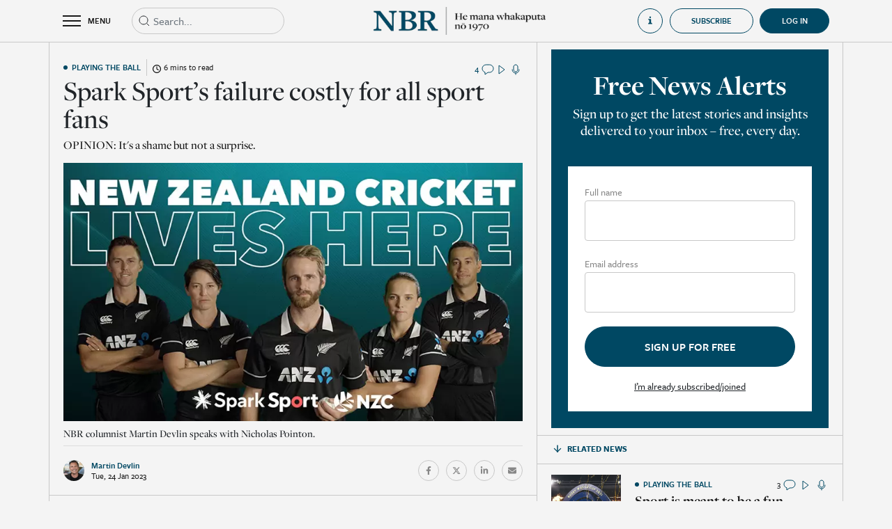

--- FILE ---
content_type: text/html; charset=utf-8
request_url: https://www.nbr.co.nz/playing-the-ball/spark-sports-failure-costly-for-all-sport-fans/
body_size: 13026
content:
<!DOCTYPE html>
<html lang="en-NZ">
<head>
<link rel="dns-prefetch" href="https://d2xgqyuql1olth.cloudfront.net" />
    <meta http-equiv="X-UA-Compatible" content="IE=edge">
    <meta name="viewport" content="width=device-width,initial-scale=1">
    <meta name="color-scheme" content="light">
    
    <meta name="generator" content="SilverStripe - https://www.silverstripe.org" />
<meta http-equiv="Content-Type" content="text/html; charset=utf-8" />
<meta name="description" content="Read premium business news, economic analysis, and market reporting from New Zealand’s most trusted business newsroom. Subscribe to support independent journalism." />
<link rel="canonical" href="https://www.nbr.co.nz/playing-the-ball/spark-sports-failure-costly-for-all-sport-fans/" />
<meta name="twitter:card" content="summary" />
<meta name="twitter:title" content="Spark Sport’s failure costly for all sport fans - NBR | Business news &amp; analysis | Independent, ad-free reporting" />
<meta name="twitter:description" content="Read premium business news, economic analysis, and market reporting from New Zealand’s most trusted business newsroom. Subscribe to support independent journalism." />
<meta property="og:type" content="article" />
<meta property="og:url" content="https://www.nbr.co.nz/playing-the-ball/spark-sports-failure-costly-for-all-sport-fans/" />
<meta property="og:title" content="Spark Sport’s failure costly for all sport fans - NBR | Business news &amp; analysis | Independent, ad-free reporting" />
<meta property="og:description" content="Read premium business news, economic analysis, and market reporting from New Zealand’s most trusted business newsroom. Subscribe to support independent journalism." />
<meta property="og:locale" content="en_NZ" />
<meta property="og:site_name" content="NBR | Business news &amp; analysis | Independent, ad-free reporting" />
<meta property="article:published_time" content="2023-01-19T09:55:00+00:00" />
<meta property="article:modification_time" content="2023-01-24T22:04:38+00:00" />
    <title>Spark Sport’s failure costly for all sport fans</title>
    <base href="https://www.nbr.co.nz/"><!--[if lte IE 6]></base><![endif]-->
    <link rel="shortcut icon" href="https://d2xgqyuql1olth.cloudfront.net/assets/Uploads/2022-05/NBR-favicon.jpeg"/>
    <meta name="apple-mobile-web-app-title" content="NBR">
    <link rel="apple-touch-icon" href="https://d2xgqyuql1olth.cloudfront.net/assets/Uploads/2024-05/appicon_8318.jpeg">
    <meta name="apple-itunes-app"
          content="app-id=1468998738, app-argument=/playing-the-ball/spark-sports-failure-costly-for-all-sport-fans/">
    <meta property="og:title" content="Spark Sport’s failure costly for all sport fans">
    <meta name="twitter:card" content="summary_large_image"/>
    
        <meta property="og:image" content="https://d2xgqyuql1olth.cloudfront.net/assets/spark-sport-plus-nzcricket-lives-here-short-web.jpeg">
        <meta property="twitter:image" content="https://d2xgqyuql1olth.cloudfront.net/assets/spark-sport-plus-nzcricket-lives-here-short-web.jpeg">
    
    <meta property="og:image:width" content="1200">
    <meta property="og:image:height" content="630">
    <style>
    :root {
        --maincolor: #004863;
    }
</style>

    
    <!-- Google Tag Manager -->
    <script>(function (w, d, s, l, i) {
        w[l] = w[l] || [];
        w[l].push({
            'gtm.start':
                new Date().getTime(), event: 'gtm.js'
        });
        var f = d.getElementsByTagName(s)[0],
            j = d.createElement(s), dl = l != 'dataLayer' ? '&l=' + l : '';
        j.async = true;
        j.src =
            'https://www.googletagmanager.com/gtm.js?id=' + i + dl;
        f.parentNode.insertBefore(j, f);
    })(window, document, 'script', 'dataLayer', 'GTM-TQ8F7Z8');
    </script>
    <!-- End Google Tag Manager -->


<link rel="stylesheet" type="text/css" href="https://cdn.jsdelivr.net/combine/npm/bootstrap@4.6.1/dist/css/bootstrap.min.css,npm/bootstrap-datepicker@1.9.0/dist/css/bootstrap-datepicker.min.css,npm/owl.carousel@2.3.4/dist/assets/owl.carousel.min.css,npm/daterangepicker@3.1.0/daterangepicker.css" />
<link rel="stylesheet" type="text/css" href="https://d2xgqyuql1olth.cloudfront.net/_resources/themes/nbr/css/audioplayer.css?m=1768785060" />
<link rel="stylesheet" type="text/css" href="https://d2xgqyuql1olth.cloudfront.net/_resources/themes/nbr/css/notify.style.css?m=1768785060" />
<link rel="stylesheet" type="text/css" href="https://d2xgqyuql1olth.cloudfront.net/_resources/themes/nbr/css/style.css?m=1768785060" />
<link rel="preload" href="https://use.typekit.net/top8lip.css" as="style" onload="this.onload=null;this.rel='stylesheet'">
    <noscript><link rel="stylesheet" href="https://use.typekit.net/top8lip.css"></noscript>
<link rel="preload" href="https://fonts.googleapis.com/icon?family=Material+Icons&display=swap" as="style" onload="this.onload=null;this.rel='stylesheet'">
    <noscript><link rel="stylesheet" href="https://fonts.googleapis.com/icon?family=Material+Icons&display=swap"></noscript>
<script src="https://quoteapi.com/lib/1.15.18/quoteapi.js" data-quoteapi="appID=072ab978d6d68b8b preload.enable=true"></script>
</head>
<body class="Article subscriber" onselectstart='return false;' oncopy="return false" onpaste="return false" oncut="return false"
      dir="ltr">


    <!-- Google Tag Manager (noscript) -->
    <noscript>
        <iframe src="https://www.googletagmanager.com/ns.html?id=GTM-TQ8F7Z8"
                height="0" width="0" style="display:none;visibility:hidden"></iframe>
    </noscript>
    <!-- End Google Tag Manager (noscript) -->



<div class="page-wrap">

<div class="page-overlay toggle-menu"></div>

    <div class="overlayGuide d-none">
        <div class="d-flex align-items-center justify-content-center h-100">
            <div style="width: 50vw; height: 50vh" class="position-relative">
                <div class="d-flex align-items-center justify-content-center">
                    <div class="d-flex justify-content-center align-items-center mb-3 close-nbr-guide">
                        <i class="material-icons" style="font-size: 40px; color: white">close</i>
                    </div>
                </div>
                <div class="iframe-wrapper embed-container position-relative h-100">
                    <iframe src="https://player.vimeo.com/video/740317225" id="howToGuideHomeVideo"
                            allow="autoplay; fullscreen" frameborder="0" webkitallowfullscreen mozallowfullscreen
                            allowfullscreen></iframe>
                </div>
            </div>
        </div>
    </div>

<div class="header-wrap">
    <header class="header">
        <div class="container">
            <div class="row align-items-center">
                <div class="col d-flex align-items-center">
                    <div class="toggle-menu header-toggle-menu d-flex align-items-center">
                        <div class="burger-container">
                            <div class="burger">
                                <div class="bar topBar"></div>
                                <div class="bar midBar"></div>
                                <div class="bar botBar"></div>
                            </div>
                        </div>
                        <span>MENU</span>
                    </div>
                    
                        
                        <div class="header-search position-relative">
                            <form action="https://www.nbr.co.nz/search" type="get" class="headerSearchForm">
                                <div class="input-wrap mb-0">
                                    <input type="text" name="q" class="form-control elasticAutocomplete expand-on-focus"
                                           placeholder="Search...">
                                </div>
                                <svg width="20px" height="20px" viewBox="0 0 20 20" version="1.1"
                                     xmlns="http://www.w3.org/2000/svg">
                                    <g id="Icons-/-Search" stroke="none" stroke-width="1" fill="none"
                                       fill-rule="evenodd"
                                       stroke-linejoin="round">
                                        <path
                                            d="M9,15 C12.3137085,15 15,12.3137085 15,9 C15,5.6862915 12.3137085,3 9,3 C5.6862915,3 3,5.6862915 3,9 C3,12.3137085 5.6862915,15 9,15 Z M17,17 L13.5,13.5"
                                            id="Combined-Shape" stroke="currentColor"></path>
                                    </g>
                                </svg>
                            </form>
                            <div class="w-100 position-absolute d-flex flex-column elasticAutocompleteResults"
                                 style="background-color: #f4f4f4; z-index: 10">

                            </div>
                        </div>
                    
                </div>
                <div class="col-auto">
                    <a href="https://www.nbr.co.nz/">
                        <div class="show-on-transparent">
                            <img src="https://d2xgqyuql1olth.cloudfront.net/assets/Uploads/2024-09/White-Te-Wiki-NBR-Logo-BOS.webp">
                        </div>
                        <img src="https://d2xgqyuql1olth.cloudfront.net/assets/Uploads/2024-09/Short-Te-Wiki-NBR-Mast-head-2.webp">
                    </a>
                </div>
                <div class="col d-none d-xl-flex align-items-center justify-content-end">
                    
                        <div
                            class="open-how-to-guide d-flex align-items-center justify-content-start">
                            <div class="d-flex align-items-center">
                                <svg width="20" height="20" viewBox="0 0 20 20" fill="currentColor"
                                     xmlns="http://www.w3.org/2000/svg">
                                    <path
                                        d="M5 7V8.5C5 8.5 7.85714 8.5 7.85714 11.5V14.5C7.85714 17.5 5 17.5 5 17.5V19H15V17.5C15 17.5 12 17.5 12 14.5V8.5C12 7.75 11.2857 7 10.5714 7H5Z"
                                        fill="currentColor"/>
                                    <circle cx="10" cy="3" r="2" fill="currentColor"/>
                                </svg>
                                <span class="ml-3">How to guide</span>
                            </div>
                        </div>
                    
                    
                        
                            <a href="https://www.nbr.co.nz/subscriptions?promoId=1">
    <button
        class="btn nbr-btn">
        Subscribe
    </button>
</a>

                        
                    
                    <div style="margin-left: 9px"
                         >
                        
                            <a href="Security/login?BackURL=/playing-the-ball/spark-sports-failure-costly-for-all-sport-fans/"
                               class="d-flex align-items-center justify-content-center user-collapsible-icon-login active">
                                <div class="d-flex align-items-center">
                                    <span>Log in</span>
                                </div>
                            </a>
                        
                    </div>
                </div>
                <div class="col d-flex d-xl-none align-items-center justify-content-end">
                    
                </div>
            </div>
        </div>
        <div class="header-menu">
            <div class="inner">
                <div class="container-fluid mobile-search d-xl-none">
                    <div class="d-flex">
                        <div class="header-search position-relative d-block">
                            <form action="https://www.nbr.co.nz/search" type="get" class="headerSearchForm">
                                <div class="input-wrap mb-0">
                                    <input type="text" name="q" class="form-control elasticAutocomplete"
                                           placeholder="Search...">
                                </div>
                                <svg width="20px" height="20px" viewBox="0 0 20 20" version="1.1"
                                     xmlns="http://www.w3.org/2000/svg">
                                    <g id="Icons-/-Search" stroke="none" stroke-width="1" fill="none"
                                       fill-rule="evenodd" stroke-linejoin="round">
                                        <path
                                            d="M9,15 C12.3137085,15 15,12.3137085 15,9 C15,5.6862915 12.3137085,3 9,3 C5.6862915,3 3,5.6862915 3,9 C3,12.3137085 5.6862915,15 9,15 Z M17,17 L13.5,13.5"
                                            id="Combined-Shape" stroke="currentColor"></path>
                                    </g>
                                </svg>
                            </form>
                        </div>
                        <div class="col-auto px-0">
                            <div
                                class="open-how-to-guide d-flex align-items-center justify-content-start">
                                <div class="d-flex align-items-center">
                                    <svg width="20" height="20" viewBox="0 0 20 20" fill="none"
                                         xmlns="http://www.w3.org/2000/svg">
                                        <path
                                            d="M5 7V8.5C5 8.5 7.85714 8.5 7.85714 11.5V14.5C7.85714 17.5 5 17.5 5 17.5V19H15V17.5C15 17.5 12 17.5 12 14.5V8.5C12 7.75 11.2857 7 10.5714 7H5Z"
                                            fill="currentColor"/>
                                        <circle cx="10" cy="3" r="2" fill="currentColor"/>
                                    </svg>
                                    <span class="ml-3">How to guide</span>
                                </div>
                            </div>
                        </div>
                        
                    </div>
                </div>
                <div class="container-fluid d-flex justify-content-center homeLinkTopContainer">
                    <div class="container">
                        <a href="home" class="d-flex justify-content-start align-items-center noHoverLink">
                            <svg width="14" height="14" viewBox="0 0 14 14" fill="none"
                                 xmlns="http://www.w3.org/2000/svg">
                                <g id="Icons-/-Home">
                                    <path id="Rectangle" fill-rule="evenodd" clip-rule="evenodd"
                                          d="M1.3999 5.40002L6.9999 1.40002L12.5999 5.40002V12.6H8.5999V7.80002H5.3999V12.6H1.3999V5.40002Z"
                                          fill="currentColor" stroke="currentColor" stroke-linejoin="round"/>
                                </g>
                            </svg>
                            <span class="ml-2">Home</span>
                        </a>
                    </div>
                </div>
                <div class="container-fluid d-flex justify-content-center headerLinkTileTopContainer">
                    <div class="container d-flex py-3 px-0">
                        
                            <a class="headerLinkTileContainer pt-3 pt-md-0 " href="the-nbr-list?utm_source=nbr.co.nz&amp;utm_medium=hamburger&amp;utm_campaign=hamburger&amp;utm_content=TheNBRListButton">
                                <div>
                                    <div class="headerLinkTile d-flex justify-content-start align-items-end"
                                         style="background: linear-gradient(0deg, rgba(0, 0, 0, 0.50) 0%, rgba(0, 0, 0, 0.50) 100%), url(https://d2xgqyuql1olth.cloudfront.net/assets/Uploads/2023-08/0e822d51c88fd432b845660d11b46dd1.jpeg), lightgray; background-position: center; background-size: cover">
                                        <span>The NBR Rich List</span>
                                    </div>
                                </div>
                            </a>
                        
                            <a class="headerLinkTileContainer pt-3 pt-md-0 " href="marketplace?utm_source=nbr.co.nz&amp;utm_medium=hamburger&amp;utm_campaign=hamburger&amp;utm_content=MarketplaceButton">
                                <div>
                                    <div class="headerLinkTile d-flex justify-content-start align-items-end"
                                         style="background: linear-gradient(0deg, rgba(0, 0, 0, 0.50) 0%, rgba(0, 0, 0, 0.50) 100%), url(https://d2xgqyuql1olth.cloudfront.net/assets/Uploads/2023-08/d9136153abd8a8f8887cbc49dfa30e40.jpeg), lightgray; background-position: center; background-size: cover">
                                        <span>NBR Marketplace</span>
                                    </div>
                                </div>
                            </a>
                        
                            <a class="headerLinkTileContainer pt-3 pt-md-0 " href="nbr-view?utm_source=nbr.co.nz&amp;utm_medium=hamburger&amp;utm_campaign=hamburger&amp;utm_content=NBRVideoButton">
                                <div>
                                    <div class="headerLinkTile d-flex justify-content-start align-items-end"
                                         style="background: linear-gradient(0deg, rgba(0, 0, 0, 0.50) 0%, rgba(0, 0, 0, 0.50) 100%), url(https://d2xgqyuql1olth.cloudfront.net/assets/Uploads/2023-08/48ee34a66a386344cd164870c3eea506.jpeg), lightgray; background-position: center; background-size: cover">
                                        <span>NBR Video</span>
                                    </div>
                                </div>
                            </a>
                        
                    </div>
                </div>
                
                    <div class="menu-items">
                        <div class="container">
                            <div class="row">
                                
                                    <div class="col-xl-4 item-group">
                                        <h3 class="size-3">Categories</h3>
                                        <div class="row">
                                            
                                            
                                                
                                                    <a href="/business/" class="col-6">
                                                        <span>General Business</span>
                                                    </a>
                                                
                                                    <a href="/investment/" class="col-6">
                                                        <span>Investment</span>
                                                    </a>
                                                
                                                    <a href="/economics/" class="col-6">
                                                        <span>Economics</span>
                                                    </a>
                                                
                                                    <a href="/te-ao-maori/" class="col-6">
                                                        <span>Te Ao Māori</span>
                                                    </a>
                                                
                                                    <a href="/politics/" class="col-6">
                                                        <span>Politics</span>
                                                    </a>
                                                
                                                    <a href="/infrastructure/" class="col-6">
                                                        <span>Infrastructure</span>
                                                    </a>
                                                
                                                    <a href="/australia/" class="col-6">
                                                        <span>Australia</span>
                                                    </a>
                                                
                                                    <a href="/tech/" class="col-6">
                                                        <span>Tech &amp; Innovation</span>
                                                    </a>
                                                
                                                    <a href="/finance/" class="col-6">
                                                        <span>Finance</span>
                                                    </a>
                                                
                                                    <a href="/law/" class="col-6">
                                                        <span>Law</span>
                                                    </a>
                                                
                                                    <a href="/professional-services/" class="col-6">
                                                        <span>Professional Services</span>
                                                    </a>
                                                
                                                    <a href="/primary-industries/" class="col-6">
                                                        <span>Primary Industries</span>
                                                    </a>
                                                
                                                    <a href="/retail/" class="col-6">
                                                        <span>Retail</span>
                                                    </a>
                                                
                                                    <a href="/property/" class="col-6">
                                                        <span>Property</span>
                                                    </a>
                                                
                                                    <a href="/deals/" class="col-6">
                                                        <span>Deals</span>
                                                    </a>
                                                
                                                    <a href="/marketing-and-media/" class="col-6">
                                                        <span>Marketing &amp; Media</span>
                                                    </a>
                                                
                                                    <a href="/tourism/" class="col-6">
                                                        <span>Tourism</span>
                                                    </a>
                                                
                                                    <a href="/energy/" class="col-6">
                                                        <span>Energy</span>
                                                    </a>
                                                
                                                    <a href="/luxury-property/" class="col-6">
                                                        <span>Luxury Property</span>
                                                    </a>
                                                
                                                    <a href="/nz-aviation-news/" class="col-6">
                                                        <span>Aviation News</span>
                                                    </a>
                                                
                                                    <a href="/comings-and-goings/" class="col-6">
                                                        <span>Comings &amp; Goings</span>
                                                    </a>
                                                
                                                
                                            
                                        </div>
                                    </div>
                                
                                    <div class="col-xl-4 item-group">
                                        <h3 class="size-3">Analysis</h3>
                                        <div class="row">
                                            
                                                <a href="https://www.nbr.co.nz/category/analysis" class="col-6">
                                                    <span>All</span>
                                                </a>
                                            
                                            
                                                
                                                    <a href="/economy-matters/" class="col-6">
                                                        <span>Economy Matters</span>
                                                    </a>
                                                
                                                    <a href="/edwards-on-politics/" class="col-6">
                                                        <span>Edwards on Politics</span>
                                                    </a>
                                                
                                                    <a href="/hunters-corner/" class="col-6">
                                                        <span>Hunter’s Corner</span>
                                                    </a>
                                                
                                                    <a href="/last-word/" class="col-6">
                                                        <span>Last Word</span>
                                                    </a>
                                                
                                                    <a href="/margin-call/" class="col-6">
                                                        <span>Margin Call</span>
                                                    </a>
                                                
                                                    <a href="/on-the-money/" class="col-6">
                                                        <span>On the Money</span>
                                                    </a>
                                                
                                                    <a href="/shoeshine/" class="col-6">
                                                        <span>Shoeshine</span>
                                                    </a>
                                                
                                                    <a href="/underarm/" class="col-6">
                                                        <span>Underarm</span>
                                                    </a>
                                                
                                                    <a href="/nbr-focus/" class="col-6">
                                                        <span>NBR Focus</span>
                                                    </a>
                                                
                                                
                                            
                                        </div>
                                    </div>
                                
                                    <div class="col-xl-4 item-group">
                                        <h3 class="size-3">Featured</h3>
                                        <div class="row">
                                            
                                            
                                                
                                                    <a href="marketplace" class="col-6">
                                                        <span>NBR Marketplace</span>
                                                    </a>
                                                
                                                    <a href="https://www.nbr.co.nz/local-edge/" class="col-6">
                                                        <span>Local Edge</span>
                                                    </a>
                                                
                                                    <a href="nbr-view" class="col-6">
                                                        <span>NBR Video</span>
                                                    </a>
                                                
                                                    <a href="toil-and-trouble" class="col-6">
                                                        <span>Toil &amp; Trouble</span>
                                                    </a>
                                                
                                                    <a href="beehive-banter" class="col-6">
                                                        <span>Beehive Banter</span>
                                                    </a>
                                                
                                                    <a href="morning-brew" class="col-6">
                                                        <span>Morning Brew</span>
                                                    </a>
                                                
                                                    <a href="dollars-and-sense" class="col-6">
                                                        <span>Dollars &amp; Sense</span>
                                                    </a>
                                                
                                                    <a href="entrepreneurs" class="col-6">
                                                        <span>Entrepreneurs</span>
                                                    </a>
                                                
                                                    <a href="https://www.nbr.co.nz/the-grind/" class="col-6">
                                                        <span>The Grind</span>
                                                    </a>
                                                
                                                    <a href="market-outlook" class="col-6">
                                                        <span>Market Outlook</span>
                                                    </a>
                                                
                                                    <a href="https://www.nbr.co.nz/executive-health/" class="col-6">
                                                        <span>Executive Health</span>
                                                    </a>
                                                
                                                    <a href="https://www.nbr.co.nz/market-review" class="col-6">
                                                        <span>Market Review</span>
                                                    </a>
                                                
                                                    <a href="https://www.nbr.co.nz/students-say/" class="col-6">
                                                        <span>Students’ Say</span>
                                                    </a>
                                                
                                                    <a href="the-nbr-podcast" class="col-6">
                                                        <span>The NBR Podcast</span>
                                                    </a>
                                                
                                                    <a href="category/opinion-archive" class="col-6">
                                                        <span>Opinion (Archive)</span>
                                                    </a>
                                                
                                                    <a href="nbr-radar" class="col-6">
                                                        <span>NBR Radar (Archive)</span>
                                                    </a>
                                                
                                                    <a href="private-bin-2" class="col-6">
                                                        <span>Private Bin</span>
                                                    </a>
                                                
                                                    <a href="nz-aviation-news-back-issues" class="col-6">
                                                        <span>NZ Aviation News (Archive)</span>
                                                    </a>
                                                
                                                    <a href="the-nbr-list/archive" class="col-6">
                                                        <span>NBR Rich List (Archive)</span>
                                                    </a>
                                                
                                                    <a href="your-business" class="col-6">
                                                        <span>Your Business</span>
                                                    </a>
                                                
                                                    <a href="audio-articles" class="col-6">
                                                        <span>Audio Articles</span>
                                                    </a>
                                                
                                                    <a href="the-nbr-list" class="col-6">
                                                        <span>The NBR Rich List</span>
                                                    </a>
                                                
                                            
                                        </div>
                                    </div>
                                
                                
                                    
                                
                            </div>
                        </div>
                    </div>
                
            </div>
        </div>
    </header>
</div>

    



    
    


<input type="hidden" value="97315" class="article-id">

    

<div class="container page-article">
    <div class="row section-row">

        
        <div class="col section">
            <div class="before-article-content pt-4">
                <div class="row align-items-center justify-content-between row-category">
                    <div
                        class="d-flex align-items-center col-auto is-opinion">
                        <a href="https://www.nbr.co.nz/playing-the-ball/" class="text-category">Playing the Ball</a>
                        <div class="time-to-read d-flex justify-content-center align-items-center ml-2 pl-2">
                            <div>
                                <svg xmlns="http://www.w3.org/2000/svg" viewBox="0 0 512 512">
                                    <path
                                        d="M464 256A208 208 0 1 1 48 256a208 208 0 1 1 416 0zM0 256a256 256 0 1 0 512 0A256 256 0 1 0 0 256zM232 120V256c0 8 4 15.5 10.7 20l96 64c11 7.4 25.9 4.4 33.3-6.7s4.4-25.9-6.7-33.3L280 243.2V120c0-13.3-10.7-24-24-24s-24 10.7-24 24z"/>
                                </svg>
                            </div>
                            <span class="pl-1">
                                6 mins to read
                            </span>
                        </div>
                    </div>
                    <div class="col-auto d-flex align-items-center">
                        
    <a href="/playing-the-ball/spark-sports-failure-costly-for-all-sport-fans/#comments">
        
            <span class="size-7">4</span>
        
        <img src="https://d2xgqyuql1olth.cloudfront.net/_resources/themes/nbr/../../../svg/svgcolor/comment.svg">
    </a>


    <span
        class=""  type="article">
        <img src="https://d2xgqyuql1olth.cloudfront.net/_resources/themes/nbr/../../../svg/svgcolor/video.svg">
    </span>


    <span>
        <img src="https://d2xgqyuql1olth.cloudfront.net/_resources/themes/nbr/../../../svg/svgcolor/audio.svg">
    </span>


                    </div>
                </div>
                <h1 class="size-2">Spark Sport’s failure costly for all sport fans</h1>
                <p class="text-description">OPINION: It&#039;s a shame but not a surprise. </p>
                
                    <!-- 97315 , 791715665,  ,  -->

    <div class="frame landscape embed-container">
        
            
                <div class="bg-holder"
                     style="background-image: url('https://d2xgqyuql1olth.cloudfront.net/assets/spark-sport-plus-nzcricket-lives-here-short-web.jpeg');
                         background-position: 50% 50%;"></div>
            
        
    </div>


                
                
                    <p class="main-image-caption">NBR columnist Martin Devlin speaks with Nicholas Pointon.</p>
                
                <div class="d-flex align-items-center justify-content-between flex-column flex-sm-row">
                    
                        <div class="journalist-info">
                            <div class="d-flex align-items-center">
                                <div class="frame circle ">
    
        <div class="bg-holder"
             style="background-image:url('https://d2xgqyuql1olth.cloudfront.net/assets/Uploads/2022-06/Martin-Devlin-NBR-Columnist.jpeg');
                 background-position: 50% 50%;"></div>
    
</div>
<div>
    <a href="https://www.nbr.co.nz/author/6">
        <span class="d-block journalist-name">Martin Devlin</span>
    </a>
    <span class="d-block date-small">Tue, 24 Jan 2023</span>
</div>

                            </div>
                        </div>
                    
                    <div class="article-share pb-3 pb-sm-0">
                        <div class="d-flex align-items-center">
                            
                                
                            
                            <a href="https://www.facebook.com/sharer/sharer.php?u=https://www.nbr.co.nz/playing-the-ball/spark-sports-failure-costly-for-all-sport-fans/"
                               class="social-round d-flex align-items-center justify-content-center" target="_blank">
                                <svg aria-hidden="true" focusable="false" data-prefix="fab" data-icon="facebook-f"
                                     class="svg-inline--fa fa-facebook-f fa-w-10" role="img"
                                     xmlns="http://www.w3.org/2000/svg" viewBox="0 0 320 512">
                                    <path fill="currentColor"
                                          d="M279.14 288l14.22-92.66h-88.91v-60.13c0-25.35 12.42-50.06 52.24-50.06h40.42V6.26S260.43 0 225.36 0c-73.22 0-121.08 44.38-121.08 124.72v70.62H22.89V288h81.39v224h100.17V288z"></path>
                                </svg>
                            </a>
                            <a href="https://twitter.com/intent/tweet?text=https://www.nbr.co.nz/playing-the-ball/spark-sports-failure-costly-for-all-sport-fans/"
                               class="social-round d-flex align-items-center justify-content-center" target="_blank">
                                <svg aria-hidden="true" focusable="false" data-prefix="fab" data-icon="twitter"
                                     class="svg-inline--fa fa-twitter fa-w-16" role="img" xmlns="http://www.w3.org/2000/svg"
                                     viewBox="0 0 512 512">
                                    <path fill="currentColor"
                                          d="M389.2 48h70.6L305.6 224.2 487 464H345L233.7 318.6 106.5 464H35.8L200.7 275.5 26.8 48H172.4L272.9 180.9 389.2 48zM364.4 421.8h39.1L151.1 88h-42L364.4 421.8z"></path>
                                </svg>
                            </a>
                            <a href="https://www.linkedin.com/shareArticle?url=https://www.nbr.co.nz/playing-the-ball/spark-sports-failure-costly-for-all-sport-fans/"
                               class="social-round d-flex align-items-center justify-content-center" target="_blank">
                                <svg aria-hidden="true" focusable="false" data-prefix="fab" data-icon="linkedin-in"
                                     class="svg-inline--fa fa-linkedin-in fa-w-14" role="img"
                                     xmlns="http://www.w3.org/2000/svg" viewBox="0 0 448 512">
                                    <path fill="currentColor"
                                          d="M100.28 448H7.4V148.9h92.88zM53.79 108.1C24.09 108.1 0 83.5 0 53.8a53.79 53.79 0 0 1 107.58 0c0 29.7-24.1 54.3-53.79 54.3zM447.9 448h-92.68V302.4c0-34.7-.7-79.2-48.29-79.2-48.29 0-55.69 37.7-55.69 76.7V448h-92.78V148.9h89.08v40.8h1.3c12.4-23.5 42.69-48.3 87.88-48.3 94 0 111.28 61.9 111.28 142.3V448z"></path>
                                </svg>
                            </a>
                            <a href="mailto:?subject=Spark Sport’s failure costly for all sport fans&body=https://www.nbr.co.nz/playing-the-ball/spark-sports-failure-costly-for-all-sport-fans/"
                               class="social-round d-flex align-items-center justify-content-center" target="_blank">
                                <svg xmlns="http://www.w3.org/2000/svg" viewBox="0 0 512 512">
                                    <!--! Font Awesome Pro 6.1.1 by @fontawesome - https://fontawesome.com License - https://fontawesome.com/license (Commercial License) Copyright 2022 Fonticons, Inc. -->
                                    <path fill="currentColor"
                                          d="M464 64C490.5 64 512 85.49 512 112C512 127.1 504.9 141.3 492.8 150.4L275.2 313.6C263.8 322.1 248.2 322.1 236.8 313.6L19.2 150.4C7.113 141.3 0 127.1 0 112C0 85.49 21.49 64 48 64H464zM217.6 339.2C240.4 356.3 271.6 356.3 294.4 339.2L512 176V384C512 419.3 483.3 448 448 448H64C28.65 448 0 419.3 0 384V176L217.6 339.2z"/>
                                </svg>
                            </a>
                            
                                
                            
                        </div>
                    </div>
                </div>
            </div>
            
        
        <div class="d-block d-xl-none key-points-top-border">
            

        </div>
        <div class="row article-content styled-content pb-4">
            <div class="col-12">
                
                    <p>Such a shame Spark Sport is shutting down. Such a shame but also no great surprise. The bare facts are that it was/is a serious loss-making enterprise that the parent company can no longer, or no longer wants to, sustain.</p><p>It’s the most basic economic equation there is.</p><p>“The business is costing a</p>
                
                
                    
                        <div class="paywall-wrap text-center">
    
        <div class="text-center">
            <h4 class="size-4">Want to read more? It's easy.</h4>
            <h2 class="size-2">Choose your subscription</h2>
        </div>
        
            <h5 class="size-5">Already have an account? <a href="https://www.nbr.co.nz/Security/login?BackURL=/playing-the-ball/spark-sports-failure-costly-for-all-sport-fans/">Login</a></h5>
        
        
            <div class="products-tab">
                <div class="product-list is-active">
                    <div class="d-lg-flex flex-wrap justify-content-center products pt-4">
                        
                            
                        
                            
                        
                            
                        
                            
                                <div class="item">
                                    <div class="item-wrapper m-0 p-0 d-flex flex-column justify-content-between h-full">
                                        <div class="top mb-0">
                                            <h4 class="size-4">Smartphone Only Subscription</h4>
                                            
                                                <h4 class="size-4 price">NZ$29.95 / monthly</h4>
                                            
                                        </div>
                                        <div>
                                            <button class="nbr-btn nbr-btn-blue size-7 subscribe" type="button"
                                                    productID="3">
                                                <span>Subscribe Now</span>
                                            </button>
                                        </div>

                                    </div>
                                </div>
                            
                        
                            
                                <div class="item">
                                    <div class="item-wrapper m-0 p-0 d-flex flex-column justify-content-between h-full">
                                        <div class="top mb-0">
                                            <h4 class="size-4">Monthly Premium Online Subscription</h4>
                                            
                                                <h4 class="size-4 price">NZ$49.95 / monthly</h4>
                                            
                                        </div>
                                        <div>
                                            <button class="nbr-btn nbr-btn-blue size-7 subscribe" type="button"
                                                    productID="2">
                                                <span>Subscribe Now</span>
                                            </button>
                                        </div>

                                    </div>
                                </div>
                            
                        
                            
                                <div class="item">
                                    <div class="item-wrapper m-0 p-0 d-flex flex-column justify-content-between h-full">
                                        <div class="top mb-0">
                                            <h4 class="size-4">Smartphone Only Annual Subscription</h4>
                                            
                                                <h4 class="size-4 price">NZ$299.00 / yearly</h4>
                                            
                                        </div>
                                        <div>
                                            <button class="nbr-btn nbr-btn-blue size-7 subscribe" type="button"
                                                    productID="17">
                                                <span>Subscribe Now</span>
                                            </button>
                                        </div>

                                    </div>
                                </div>
                            
                        
                            
                                <div class="item">
                                    <div class="item-wrapper m-0 p-0 d-flex flex-column justify-content-between h-full">
                                        <div class="top mb-0">
                                            <h4 class="size-4">Yearly Premium Online Subscription</h4>
                                            
                                                <h4 class="size-4 price">NZ$499.00 / yearly</h4>
                                            
                                        </div>
                                        <div>
                                            <button class="nbr-btn nbr-btn-blue size-7 subscribe" type="button"
                                                    productID="1">
                                                <span>Subscribe Now</span>
                                            </button>
                                        </div>

                                    </div>
                                </div>
                            
                        
                    </div>
                </div>
                <div class="product-list">
                    <div class="row justify-content-center products">
                        
                            <div class="group-item col-12 col-xl-5">
                                <h4 class="size-4">Premium Group Membership 10 Users</h4>
                                <h4 class="size-4 price">NZ$385<small>+GST</small> / monthly</h4>
                                <span class="styled-content">$38.5 per user - Pay by monthly
                                    credit card debit</span>
                                <div>
                                    <button class="nbr-btn nbr-btn-blue size-7 subscribe" type="button" productID="4">
                                        <span>Subscribe Now</span>
                                    </button>
                                </div>
                            </div>
                        
                            <div class="group-item col-12 col-xl-5">
                                <h4 class="size-4">Premium Group Membership 20 Users</h4>
                                <h4 class="size-4 price">NZ$660<small>+GST</small> / monthly</h4>
                                <span class="styled-content">$33 per user - Pay by monthly
                                    credit card debit</span>
                                <div>
                                    <button class="nbr-btn nbr-btn-blue size-7 subscribe" type="button" productID="5">
                                        <span>Subscribe Now</span>
                                    </button>
                                </div>
                            </div>
                        
                            <div class="group-item col-12 col-xl-5">
                                <h4 class="size-4">Premium Group Membership 50 Users</h4>
                                <h4 class="size-4 price">NZ$1375<small>+GST</small> / monthly</h4>
                                <span class="styled-content">$27.5 per user - Pay by monthly
                                    credit card debit</span>
                                <div>
                                    <button class="nbr-btn nbr-btn-blue size-7 subscribe" type="button" productID="6">
                                        <span>Subscribe Now</span>
                                    </button>
                                </div>
                            </div>
                        
                            <div class="group-item col-12 col-xl-5">
                                <h4 class="size-4">Premium Group Membership 100 Users</h4>
                                <h4 class="size-4 price">NZ$2100<small>+GST</small> / monthly</h4>
                                <span class="styled-content">$21 per user - Pay by monthly
                                    credit card debit</span>
                                <div>
                                    <button class="nbr-btn nbr-btn-blue size-7 subscribe" type="button" productID="7">
                                        <span>Subscribe Now</span>
                                    </button>
                                </div>
                            </div>
                        
                    </div>
                </div>
                <div class="product-list">
                    <div class="d-md-flex justify-content-center products">
                        
                            <div class="item">
                                <h4 class="size-4">Yearly Premium Online Subscription + NBR Marketplace</h4>
                                <h4 class="size-4 price">NZ$999.00 / yearly</h4>
                                <div>
                                    <button class="nbr-btn nbr-btn-blue size-7 subscribe" type="button" productID="8">
                                        <span>Subscribe Now</span>
                                    </button>
                                </div>
                            </div>
                        
                    </div>
                </div>
            </div>
            <div class="row products-tab-switch align-items-center justify-content-center size-7">
                <div class="tab-item is-active">
                    <span>Individual</span>
                </div>
                <div class="tab-item">
                    <span>Group membership</span>
                </div>
                <div class="tab-item">
                    <span>NBR Marketplace</span>
                </div>
            </div>
            


    
        <div
            class="free-trial-ad-block products row text-center py-4">
            <div class="col-12">
                <h3 class="size-3 bold">Student</h3>
                <div class="pt-3">
                    <span class="size-6">Exclusive FREE offer for uni students studying at a New Zealand university (valued at $499).</span>
                </div>
                <div class="pt-3">
                    <a href="https://www.nbr.co.nz/student-access">
                        <button class="nbr-btn nbr-btn-blue subscribe" type="button" style="width: 150px" productId="16">
                            <span>Start Now</span>
                        </button>
                    </a>
                </div>
                <div class="pt-4">
                    <a href="terms-and-conditions#student-subscription" target="_blank" class="size-7">View terms and conditions.</a>
                </div>
            </div>
        </div>
    


        
    
</div>

<form method="post" action="https://www.nbr.co.nz/checkout" class="subscribe-form-hidden">
    <input type="hidden" name="productID">
</form>

                    
                

                
                    
                        <div class="content-end-journalist">
                            <div class="d-flex align-items-center justify-content-between">
                                <div class="journalist-info">
                                    <div class="d-flex align-items-center">
                                        <div class="frame circle ">
    
        <div class="bg-holder"
             style="background-image:url('https://d2xgqyuql1olth.cloudfront.net/assets/Uploads/2022-06/Martin-Devlin-NBR-Columnist.jpeg');
                 background-position: 50% 50%;"></div>
    
</div>
<div>
    <a href="https://www.nbr.co.nz/author/6">
        <span class="d-block journalist-name">Martin Devlin</span>
    </a>
    <span class="d-block date-small">Tue, 24 Jan 2023</span>
</div>

                                    </div>
                                </div>
                                
                            </div>
                            <div class="d-flex justify-content-between align-items-center">
                                <div>
                                    
                                </div>
                                <div>
                                      <span class="d-block date-small mt-3">News tip? Question? Typo? Let us know: <a
                                          href="mailto:editor@nbr.co.nz">editor@nbr.co.nz</a></span>
                                </div>
                            </div>
                        </div>
                    
                
            </div>
        </div>
        <div class="row article-copyright">
            <div class="col-12 size-6">
                <span>&copy; All content copyright NBR. Do not reproduce in any form without permission, even if you have a paid subscription.</span>
            </div>
        </div>
        
            
                <div class="row tags">
                    <div class="col-12 section-header">
                        <span>Tags</span>
                    </div>
                    <div class="col-12 d-flex flex-wrap size-7">
                        
                            <a href="https://www.nbr.co.nz/search?q=Playing the Ball&tagsOnly=1" class="item">
                                <span>Playing the Ball</span>
                            </a>
                        
                            <a href="https://www.nbr.co.nz/search?q=Martin Devlin&tagsOnly=1" class="item">
                                <span>Martin Devlin</span>
                            </a>
                        
                            <a href="https://www.nbr.co.nz/search?q=Spark Sport&tagsOnly=1" class="item">
                                <span>Spark Sport</span>
                            </a>
                        
                            <a href="https://www.nbr.co.nz/search?q=Sky TV&tagsOnly=1" class="item">
                                <span>Sky TV</span>
                            </a>
                        
                    </div>
                </div>
            
        
        <div class="d-xl-none">
            
<div class="row section free-news-alerts-wrap  d-none">
    <div class="col-12">
        <div class="free-news-alerts">
            
            <h3 class="size-2">Free News Alerts</h3>
            <p>Sign up to get the latest stories and insights delivered to your inbox – free, every day.</p>
            <form action="">
                <div class="input-wrap">
                    <label>Full name</label>
                    <input type="text" class="form-control required" name="fullName" required>
                </div>
                <div class="input-wrap">
                    <label>Email address</label>
                    <input type="email" class="form-control required" name="emailAddress" required>
                </div>
                <button class="nbr-btn nbr-btn-blue" type="submit">
                    <div class="spinner-border"></div>
                    <span>Sign up for free</span>
                </button>
                <div class="d-flex justify-content-center">
                    <div class="already-subscribed">I’m already subscribed/joined</div>
                </div>
            </form>
        </div>
    </div>
</div>

        </div>
        
            <div class="row d-xl-none">
                <div class="col-12 section article-related-articles" style="border: 0;">
                    
                    
                        <div class="row inner">
                            <div class="col-12 section-header">
                                <span>Related News</span>
                            </div>
                            
                                
                                    <div class="col-12 item">
                                        <div class="article-medium is-simple">
    <div class="row">
        <div class="col-auto">
            <a href="/playing-the-ball/sport-is-a-fun-business/">
                <div class="frame square thumbnail">
                    
                        <div class="bg-holder"
                             style="background-image: url('https://d2xgqyuql1olth.cloudfront.net/assets/Uploads/2022-11/Black-Ferns-Rugby-World-Cup-Champions-web.jpeg');
                                 background-position: 50% 50%;"></div>
                    
                </div>
            </a>
        </div>
        <div class="col pl-0">
            <div class="row align-items-center justify-content-between row-category">
                <div class="col-auto is-opinion">
                    <a href="https://www.nbr.co.nz/playing-the-ball/" class="text-category">Playing the Ball</a>
                </div>
                <div class="col-auto">
                    
    <a href="/playing-the-ball/sport-is-a-fun-business/#comments">
        
            <span class="size-7">3</span>
        
        <img src="https://d2xgqyuql1olth.cloudfront.net/_resources/themes/nbr/../../../svg/svgcolor/comment.svg">
    </a>


    <span
        class=""  type="article">
        <img src="https://d2xgqyuql1olth.cloudfront.net/_resources/themes/nbr/../../../svg/svgcolor/video.svg">
    </span>


    <span>
        <img src="https://d2xgqyuql1olth.cloudfront.net/_resources/themes/nbr/../../../svg/svgcolor/audio.svg">
    </span>


                </div>
            </div>
            <a href="/playing-the-ball/sport-is-a-fun-business/">
                <h4 class="text-single-title">Sport is meant to be a fun business</h4>
                
            </a>
        </div>
    </div>

    
</div>

                                    </div>
                                
                            
                                
                                    <div class="col-12 item">
                                        <div class="article-medium is-simple">
    <div class="row">
        <div class="col-auto">
            <a href="/playing-the-ball/butt-out-politicians-its-none-of-your-business/">
                <div class="frame square thumbnail">
                    
                        <div class="bg-holder"
                             style="background-image: url('https://d2xgqyuql1olth.cloudfront.net/assets/NZ-Rugby-Facebook-home-page-web.jpeg');
                                 background-position: 36% 50%;"></div>
                    
                </div>
            </a>
        </div>
        <div class="col pl-0">
            <div class="row align-items-center justify-content-between row-category">
                <div class="col-auto is-opinion">
                    <a href="https://www.nbr.co.nz/playing-the-ball/" class="text-category">Playing the Ball</a>
                </div>
                <div class="col-auto">
                    
    <a href="/playing-the-ball/butt-out-politicians-its-none-of-your-business/#comments">
        
            <span class="size-7">4</span>
        
        <img src="https://d2xgqyuql1olth.cloudfront.net/_resources/themes/nbr/../../../svg/svgcolor/comment.svg">
    </a>


    <span
        class=""  type="article">
        <img src="https://d2xgqyuql1olth.cloudfront.net/_resources/themes/nbr/../../../svg/svgcolor/video.svg">
    </span>


    <span>
        <img src="https://d2xgqyuql1olth.cloudfront.net/_resources/themes/nbr/../../../svg/svgcolor/audio.svg">
    </span>


                </div>
            </div>
            <a href="/playing-the-ball/butt-out-politicians-its-none-of-your-business/">
                <h4 class="text-single-title">Black Ferns’ bonuses a cheap exercise in political point scoring</h4>
                
            </a>
        </div>
    </div>

    
</div>

                                    </div>
                                
                            
                                
                                    <div class="col-12 item">
                                        <div class="article-medium is-simple">
    <div class="row">
        <div class="col-auto">
            <a href="/playing-the-ball/can-womens-rugby-be-financially-sustainable/">
                <div class="frame square thumbnail">
                    
                        <div class="bg-holder"
                             style="background-image: url('https://d2xgqyuql1olth.cloudfront.net/assets/Uploads/2022-11/Black-Ferns-Rugby-World-Cup-Champions-web.jpeg');
                                 background-position: 50% 50%;"></div>
                    
                </div>
            </a>
        </div>
        <div class="col pl-0">
            <div class="row align-items-center justify-content-between row-category">
                <div class="col-auto is-opinion">
                    <a href="https://www.nbr.co.nz/playing-the-ball/" class="text-category">Playing the Ball</a>
                </div>
                <div class="col-auto">
                    
    <a href="/playing-the-ball/can-womens-rugby-be-financially-sustainable/#comments">
        
            <span class="size-7">10</span>
        
        <img src="https://d2xgqyuql1olth.cloudfront.net/_resources/themes/nbr/../../../svg/svgcolor/comment.svg">
    </a>


    <span
        class=""  type="article">
        <img src="https://d2xgqyuql1olth.cloudfront.net/_resources/themes/nbr/../../../svg/svgcolor/video.svg">
    </span>


    <span>
        <img src="https://d2xgqyuql1olth.cloudfront.net/_resources/themes/nbr/../../../svg/svgcolor/audio.svg">
    </span>


                </div>
            </div>
            <a href="/playing-the-ball/can-womens-rugby-be-financially-sustainable/">
                <h4 class="text-single-title">Can women’s rugby be financially sustainable?</h4>
                
            </a>
        </div>
    </div>

    
</div>

                                    </div>
                                
                            
                                
                                    <div class="col-12 item">
                                        <div class="article-medium is-simple">
    <div class="row">
        <div class="col-auto">
            <a href="/playing-the-ball/busy-body-media-agenda-pollutes-sports-journalism/">
                <div class="frame square thumbnail">
                    
                        <div class="bg-holder"
                             style="background-image: url('https://d2xgqyuql1olth.cloudfront.net/assets/Uploads/2019-12/Kiritapu-Allan-web.jpeg');
                                 background-position: 50% 50%;"></div>
                    
                </div>
            </a>
        </div>
        <div class="col pl-0">
            <div class="row align-items-center justify-content-between row-category">
                <div class="col-auto is-opinion">
                    <a href="https://www.nbr.co.nz/playing-the-ball/" class="text-category">Playing the Ball</a>
                </div>
                <div class="col-auto">
                    
    <a href="/playing-the-ball/busy-body-media-agenda-pollutes-sports-journalism/#comments">
        
            <span class="size-7">6</span>
        
        <img src="https://d2xgqyuql1olth.cloudfront.net/_resources/themes/nbr/../../../svg/svgcolor/comment.svg">
    </a>


    <span
        class=""  type="article">
        <img src="https://d2xgqyuql1olth.cloudfront.net/_resources/themes/nbr/../../../svg/svgcolor/video.svg">
    </span>


    <span>
        <img src="https://d2xgqyuql1olth.cloudfront.net/_resources/themes/nbr/../../../svg/svgcolor/audio.svg">
    </span>


                </div>
            </div>
            <a href="/playing-the-ball/busy-body-media-agenda-pollutes-sports-journalism/">
                <h4 class="text-single-title">Busy body media agenda pollutes sports journalism</h4>
                
            </a>
        </div>
    </div>

    
</div>

                                    </div>
                                
                            
                                
                                    <div class="col-12 item">
                                        <div class="article-medium is-simple">
    <div class="row">
        <div class="col-auto">
            <a href="/playing-the-ball/corporate-vs-social-conscience/">
                <div class="frame square thumbnail">
                    
                        <div class="bg-holder"
                             style="background-image: url('https://d2xgqyuql1olth.cloudfront.net/assets/Uploads/2022-10/netball_through-hoop.WEB.jpeg');
                                 background-position: 50% 50%;"></div>
                    
                </div>
            </a>
        </div>
        <div class="col pl-0">
            <div class="row align-items-center justify-content-between row-category">
                <div class="col-auto is-opinion">
                    <a href="https://www.nbr.co.nz/playing-the-ball/" class="text-category">Playing the Ball</a>
                </div>
                <div class="col-auto">
                    
    <a href="/playing-the-ball/corporate-vs-social-conscience/#comments">
        
            <span class="size-7">2</span>
        
        <img src="https://d2xgqyuql1olth.cloudfront.net/_resources/themes/nbr/../../../svg/svgcolor/comment.svg">
    </a>


    <span
        class=""  type="article">
        <img src="https://d2xgqyuql1olth.cloudfront.net/_resources/themes/nbr/../../../svg/svgcolor/video.svg">
    </span>


    <span>
        <img src="https://d2xgqyuql1olth.cloudfront.net/_resources/themes/nbr/../../../svg/svgcolor/audio.svg">
    </span>


                </div>
            </div>
            <a href="/playing-the-ball/corporate-vs-social-conscience/">
                <h4 class="text-single-title">Corporate dollars vs social conscience</h4>
                
            </a>
        </div>
    </div>

    
</div>

                                    </div>
                                
                            
                                
                                    <div class="col-12 item">
                                        <div class="article-medium is-simple">
    <div class="row">
        <div class="col-auto">
            <a href="/playing-the-ball/sabbaticals-the-tail-now-wags-the-dog/">
                <div class="frame square thumbnail">
                    
                        <div class="bg-holder"
                             style="background-image: url('https://d2xgqyuql1olth.cloudfront.net/assets/Uploads/2022-10/ardie-savea-web.jpeg');
                                 background-position: 50% 50%;"></div>
                    
                </div>
            </a>
        </div>
        <div class="col pl-0">
            <div class="row align-items-center justify-content-between row-category">
                <div class="col-auto is-opinion">
                    <a href="https://www.nbr.co.nz/playing-the-ball/" class="text-category">Playing the Ball</a>
                </div>
                <div class="col-auto">
                    
    <a href="/playing-the-ball/sabbaticals-the-tail-now-wags-the-dog/#comments">
        
            <span class="size-7">6</span>
        
        <img src="https://d2xgqyuql1olth.cloudfront.net/_resources/themes/nbr/../../../svg/svgcolor/comment.svg">
    </a>


    <span
        class=""  type="article">
        <img src="https://d2xgqyuql1olth.cloudfront.net/_resources/themes/nbr/../../../svg/svgcolor/video.svg">
    </span>


    <span>
        <img src="https://d2xgqyuql1olth.cloudfront.net/_resources/themes/nbr/../../../svg/svgcolor/audio.svg">
    </span>


                </div>
            </div>
            <a href="/playing-the-ball/sabbaticals-the-tail-now-wags-the-dog/">
                <h4 class="text-single-title">The tail now wags the dog on sabbaticals </h4>
                
            </a>
        </div>
    </div>

    
</div>

                                    </div>
                                
                            
                        </div>
                    <!-- /RELATED ARTICLES -->
                </div>
            </div>
        
        
    </div>
        <div
            class="col-auto section article-related-articles d-none d-xl-block ">
            
<div class="row section free-news-alerts-wrap  d-none">
    <div class="col-12">
        <div class="free-news-alerts">
            
            <h3 class="size-2">Free News Alerts</h3>
            <p>Sign up to get the latest stories and insights delivered to your inbox – free, every day.</p>
            <form action="">
                <div class="input-wrap">
                    <label>Full name</label>
                    <input type="text" class="form-control required" name="fullName" required>
                </div>
                <div class="input-wrap">
                    <label>Email address</label>
                    <input type="email" class="form-control required" name="emailAddress" required>
                </div>
                <button class="nbr-btn nbr-btn-blue" type="submit">
                    <div class="spinner-border"></div>
                    <span>Sign up for free</span>
                </button>
                <div class="d-flex justify-content-center">
                    <div class="already-subscribed">I’m already subscribed/joined</div>
                </div>
            </form>
        </div>
    </div>
</div>

            
            

            
            
                <div class="row inner position-relative">
                    <div class="col-12 section-header">
                        <span>Related News</span>
                    </div>
                    
                        
                            <div class="col-12 item">
                                <div class="article-medium is-simple">
    <div class="row">
        <div class="col-auto">
            <a href="/playing-the-ball/sport-is-a-fun-business/">
                <div class="frame square thumbnail">
                    
                        <div class="bg-holder"
                             style="background-image: url('https://d2xgqyuql1olth.cloudfront.net/assets/Uploads/2022-11/Black-Ferns-Rugby-World-Cup-Champions-web.jpeg');
                                 background-position: 50% 50%;"></div>
                    
                </div>
            </a>
        </div>
        <div class="col pl-0">
            <div class="row align-items-center justify-content-between row-category">
                <div class="col-auto is-opinion">
                    <a href="https://www.nbr.co.nz/playing-the-ball/" class="text-category">Playing the Ball</a>
                </div>
                <div class="col-auto">
                    
    <a href="/playing-the-ball/sport-is-a-fun-business/#comments">
        
            <span class="size-7">3</span>
        
        <img src="https://d2xgqyuql1olth.cloudfront.net/_resources/themes/nbr/../../../svg/svgcolor/comment.svg">
    </a>


    <span
        class=""  type="article">
        <img src="https://d2xgqyuql1olth.cloudfront.net/_resources/themes/nbr/../../../svg/svgcolor/video.svg">
    </span>


    <span>
        <img src="https://d2xgqyuql1olth.cloudfront.net/_resources/themes/nbr/../../../svg/svgcolor/audio.svg">
    </span>


                </div>
            </div>
            <a href="/playing-the-ball/sport-is-a-fun-business/">
                <h4 class="text-single-title">Sport is meant to be a fun business</h4>
                
            </a>
        </div>
    </div>

    
</div>

                            </div>
                        
                    
                        
                            <div class="col-12 item">
                                <div class="article-medium is-simple">
    <div class="row">
        <div class="col-auto">
            <a href="/playing-the-ball/butt-out-politicians-its-none-of-your-business/">
                <div class="frame square thumbnail">
                    
                        <div class="bg-holder"
                             style="background-image: url('https://d2xgqyuql1olth.cloudfront.net/assets/NZ-Rugby-Facebook-home-page-web.jpeg');
                                 background-position: 36% 50%;"></div>
                    
                </div>
            </a>
        </div>
        <div class="col pl-0">
            <div class="row align-items-center justify-content-between row-category">
                <div class="col-auto is-opinion">
                    <a href="https://www.nbr.co.nz/playing-the-ball/" class="text-category">Playing the Ball</a>
                </div>
                <div class="col-auto">
                    
    <a href="/playing-the-ball/butt-out-politicians-its-none-of-your-business/#comments">
        
            <span class="size-7">4</span>
        
        <img src="https://d2xgqyuql1olth.cloudfront.net/_resources/themes/nbr/../../../svg/svgcolor/comment.svg">
    </a>


    <span
        class=""  type="article">
        <img src="https://d2xgqyuql1olth.cloudfront.net/_resources/themes/nbr/../../../svg/svgcolor/video.svg">
    </span>


    <span>
        <img src="https://d2xgqyuql1olth.cloudfront.net/_resources/themes/nbr/../../../svg/svgcolor/audio.svg">
    </span>


                </div>
            </div>
            <a href="/playing-the-ball/butt-out-politicians-its-none-of-your-business/">
                <h4 class="text-single-title">Black Ferns’ bonuses a cheap exercise in political point scoring</h4>
                
            </a>
        </div>
    </div>

    
</div>

                            </div>
                        
                    
                        
                            <div class="col-12 item">
                                <div class="article-medium is-simple">
    <div class="row">
        <div class="col-auto">
            <a href="/playing-the-ball/can-womens-rugby-be-financially-sustainable/">
                <div class="frame square thumbnail">
                    
                        <div class="bg-holder"
                             style="background-image: url('https://d2xgqyuql1olth.cloudfront.net/assets/Uploads/2022-11/Black-Ferns-Rugby-World-Cup-Champions-web.jpeg');
                                 background-position: 50% 50%;"></div>
                    
                </div>
            </a>
        </div>
        <div class="col pl-0">
            <div class="row align-items-center justify-content-between row-category">
                <div class="col-auto is-opinion">
                    <a href="https://www.nbr.co.nz/playing-the-ball/" class="text-category">Playing the Ball</a>
                </div>
                <div class="col-auto">
                    
    <a href="/playing-the-ball/can-womens-rugby-be-financially-sustainable/#comments">
        
            <span class="size-7">10</span>
        
        <img src="https://d2xgqyuql1olth.cloudfront.net/_resources/themes/nbr/../../../svg/svgcolor/comment.svg">
    </a>


    <span
        class=""  type="article">
        <img src="https://d2xgqyuql1olth.cloudfront.net/_resources/themes/nbr/../../../svg/svgcolor/video.svg">
    </span>


    <span>
        <img src="https://d2xgqyuql1olth.cloudfront.net/_resources/themes/nbr/../../../svg/svgcolor/audio.svg">
    </span>


                </div>
            </div>
            <a href="/playing-the-ball/can-womens-rugby-be-financially-sustainable/">
                <h4 class="text-single-title">Can women’s rugby be financially sustainable?</h4>
                
            </a>
        </div>
    </div>

    
</div>

                            </div>
                        
                    
                        
                            <div class="col-12 item">
                                <div class="article-medium is-simple">
    <div class="row">
        <div class="col-auto">
            <a href="/playing-the-ball/busy-body-media-agenda-pollutes-sports-journalism/">
                <div class="frame square thumbnail">
                    
                        <div class="bg-holder"
                             style="background-image: url('https://d2xgqyuql1olth.cloudfront.net/assets/Uploads/2019-12/Kiritapu-Allan-web.jpeg');
                                 background-position: 50% 50%;"></div>
                    
                </div>
            </a>
        </div>
        <div class="col pl-0">
            <div class="row align-items-center justify-content-between row-category">
                <div class="col-auto is-opinion">
                    <a href="https://www.nbr.co.nz/playing-the-ball/" class="text-category">Playing the Ball</a>
                </div>
                <div class="col-auto">
                    
    <a href="/playing-the-ball/busy-body-media-agenda-pollutes-sports-journalism/#comments">
        
            <span class="size-7">6</span>
        
        <img src="https://d2xgqyuql1olth.cloudfront.net/_resources/themes/nbr/../../../svg/svgcolor/comment.svg">
    </a>


    <span
        class=""  type="article">
        <img src="https://d2xgqyuql1olth.cloudfront.net/_resources/themes/nbr/../../../svg/svgcolor/video.svg">
    </span>


    <span>
        <img src="https://d2xgqyuql1olth.cloudfront.net/_resources/themes/nbr/../../../svg/svgcolor/audio.svg">
    </span>


                </div>
            </div>
            <a href="/playing-the-ball/busy-body-media-agenda-pollutes-sports-journalism/">
                <h4 class="text-single-title">Busy body media agenda pollutes sports journalism</h4>
                
            </a>
        </div>
    </div>

    
</div>

                            </div>
                        
                    
                        
                            <div class="col-12 item">
                                <div class="article-medium is-simple">
    <div class="row">
        <div class="col-auto">
            <a href="/playing-the-ball/corporate-vs-social-conscience/">
                <div class="frame square thumbnail">
                    
                        <div class="bg-holder"
                             style="background-image: url('https://d2xgqyuql1olth.cloudfront.net/assets/Uploads/2022-10/netball_through-hoop.WEB.jpeg');
                                 background-position: 50% 50%;"></div>
                    
                </div>
            </a>
        </div>
        <div class="col pl-0">
            <div class="row align-items-center justify-content-between row-category">
                <div class="col-auto is-opinion">
                    <a href="https://www.nbr.co.nz/playing-the-ball/" class="text-category">Playing the Ball</a>
                </div>
                <div class="col-auto">
                    
    <a href="/playing-the-ball/corporate-vs-social-conscience/#comments">
        
            <span class="size-7">2</span>
        
        <img src="https://d2xgqyuql1olth.cloudfront.net/_resources/themes/nbr/../../../svg/svgcolor/comment.svg">
    </a>


    <span
        class=""  type="article">
        <img src="https://d2xgqyuql1olth.cloudfront.net/_resources/themes/nbr/../../../svg/svgcolor/video.svg">
    </span>


    <span>
        <img src="https://d2xgqyuql1olth.cloudfront.net/_resources/themes/nbr/../../../svg/svgcolor/audio.svg">
    </span>


                </div>
            </div>
            <a href="/playing-the-ball/corporate-vs-social-conscience/">
                <h4 class="text-single-title">Corporate dollars vs social conscience</h4>
                
            </a>
        </div>
    </div>

    
</div>

                            </div>
                        
                    
                        
                            <div class="col-12 item">
                                <div class="article-medium is-simple">
    <div class="row">
        <div class="col-auto">
            <a href="/playing-the-ball/sabbaticals-the-tail-now-wags-the-dog/">
                <div class="frame square thumbnail">
                    
                        <div class="bg-holder"
                             style="background-image: url('https://d2xgqyuql1olth.cloudfront.net/assets/Uploads/2022-10/ardie-savea-web.jpeg');
                                 background-position: 50% 50%;"></div>
                    
                </div>
            </a>
        </div>
        <div class="col pl-0">
            <div class="row align-items-center justify-content-between row-category">
                <div class="col-auto is-opinion">
                    <a href="https://www.nbr.co.nz/playing-the-ball/" class="text-category">Playing the Ball</a>
                </div>
                <div class="col-auto">
                    
    <a href="/playing-the-ball/sabbaticals-the-tail-now-wags-the-dog/#comments">
        
            <span class="size-7">6</span>
        
        <img src="https://d2xgqyuql1olth.cloudfront.net/_resources/themes/nbr/../../../svg/svgcolor/comment.svg">
    </a>


    <span
        class=""  type="article">
        <img src="https://d2xgqyuql1olth.cloudfront.net/_resources/themes/nbr/../../../svg/svgcolor/video.svg">
    </span>


    <span>
        <img src="https://d2xgqyuql1olth.cloudfront.net/_resources/themes/nbr/../../../svg/svgcolor/audio.svg">
    </span>


                </div>
            </div>
            <a href="/playing-the-ball/sabbaticals-the-tail-now-wags-the-dog/">
                <h4 class="text-single-title">The tail now wags the dog on sabbaticals </h4>
                
            </a>
        </div>
    </div>

    
</div>

                            </div>
                        
                    
                </div>
            <!-- /RELATED ARTICLES -->
            
            
        </div>
    </div>
</div>

    <div class="d-none dataLayerArticleViewNotification">
        <div class="articleTitle">Spark Sport’s failure costly for all sport fans</div>
        <div class="articleCategories">Playing the Ball,</div>
        <div class="articleId">97315</div>
        <div class="isTeaser">true</div>
    </div>

</div>

    <footer class="footer">
        <div class="container">
            <div class="footer-menu">
                <div class="row align-items-center">
                    <div class="col d-none d-xl-block">
                        <a href="https://www.nbr.co.nz/subscriptions" class="btn nbr-btn nbr-btn-white size-7">
                            <span>Subscribe</span>
                        </a>
                    </div>
                    <div class="col-auto">
                        <a href="https://www.nbr.co.nz/">
                            <img src="https://d2xgqyuql1olth.cloudfront.net/assets/Uploads/2024-09/White-Te-Wiki-NBR-Logo-BOS.webp">
                        </a>
                    </div>
                    <div class="col d-flex align-items-center justify-content-end">
                        <a href="https://www.facebook.com/NBROnline/"
                           class="social-round d-flex align-items-center justify-content-center" target="_blank">
                            <svg aria-hidden="true" focusable="false" data-prefix="fab" data-icon="facebook-f"
                                 class="svg-inline--fa fa-facebook-f fa-w-10" role="img"
                                 xmlns="http://www.w3.org/2000/svg"
                                 viewBox="0 0 320 512">
                                <path fill="currentColor"
                                      d="M279.14 288l14.22-92.66h-88.91v-60.13c0-25.35 12.42-50.06 52.24-50.06h40.42V6.26S260.43 0 225.36 0c-73.22 0-121.08 44.38-121.08 124.72v70.62H22.89V288h81.39v224h100.17V288z"></path>
                            </svg>
                        </a>
                        <a href="https://twitter.com/TheNBR"
                           class="social-round d-flex align-items-center justify-content-center" target="_blank">
                            <svg aria-hidden="true" focusable="false" data-prefix="fab" data-icon="twitter"
                                 class="svg-inline--fa fa-twitter fa-w-16" role="img" xmlns="http://www.w3.org/2000/svg"
                                 viewBox="0 0 512 512"><!--!Font Awesome Free 6.7.2 by @fontawesome - https://fontawesome.com License - https://fontawesome.com/license/free Copyright 2025 Fonticons, Inc.-->
                                <path fill="currentColor"
                                      d="M389.2 48h70.6L305.6 224.2 487 464H345L233.7 318.6 106.5 464H35.8L200.7 275.5 26.8 48H172.4L272.9 180.9 389.2 48zM364.4 421.8h39.1L151.1 88h-42L364.4 421.8z"/>
                            </svg>
                        </a>
                        <a href="https://www.linkedin.com/company/national-business-review"
                           class="social-round d-flex align-items-center justify-content-center" target="_blank">
                            <svg aria-hidden="true" focusable="false" data-prefix="fab" data-icon="linkedin-in"
                                 class="svg-inline--fa fa-linkedin-in fa-w-14" role="img"
                                 xmlns="http://www.w3.org/2000/svg"
                                 viewBox="0 0 448 512">
                                <path fill="currentColor"
                                      d="M100.28 448H7.4V148.9h92.88zM53.79 108.1C24.09 108.1 0 83.5 0 53.8a53.79 53.79 0 0 1 107.58 0c0 29.7-24.1 54.3-53.79 54.3zM447.9 448h-92.68V302.4c0-34.7-.7-79.2-48.29-79.2-48.29 0-55.69 37.7-55.69 76.7V448h-92.78V148.9h89.08v40.8h1.3c12.4-23.5 42.69-48.3 87.88-48.3 94 0 111.28 61.9 111.28 142.3V448z"></path>
                            </svg>
                        </a>
                    </div>
                </div>
                <hr>
                <div class="row menu-items size-6">
                    
                        <div class="col-6 col-lg mb-3 mb-lg-0">
                            <h3 class="size-7">Categories</h3>
                            <div>
                                <ul>
                                    
                                    
                                        
                                            <li>
                                                <a href="/business/">
                                                    <span>General Business</span>
                                                </a>
                                            </li>
                                        
                                            <li>
                                                <a href="/investment/">
                                                    <span>Investment</span>
                                                </a>
                                            </li>
                                        
                                            <li>
                                                <a href="/economics/">
                                                    <span>Economics</span>
                                                </a>
                                            </li>
                                        
                                            <li>
                                                <a href="/te-ao-maori/">
                                                    <span>Te Ao Māori</span>
                                                </a>
                                            </li>
                                        
                                            <li>
                                                <a href="/politics/">
                                                    <span>Politics</span>
                                                </a>
                                            </li>
                                        
                                            <li>
                                                <a href="/infrastructure/">
                                                    <span>Infrastructure</span>
                                                </a>
                                            </li>
                                        
                                            <li>
                                                <a href="/australia/">
                                                    <span>Australia</span>
                                                </a>
                                            </li>
                                        
                                            <li>
                                                <a href="/tech/">
                                                    <span>Tech &amp; Innovation</span>
                                                </a>
                                            </li>
                                        
                                            <li>
                                                <a href="/finance/">
                                                    <span>Finance</span>
                                                </a>
                                            </li>
                                        
                                            <li>
                                                <a href="/law/">
                                                    <span>Law</span>
                                                </a>
                                            </li>
                                        
                                            <li>
                                                <a href="/professional-services/">
                                                    <span>Professional Services</span>
                                                </a>
                                            </li>
                                        
                                            <li>
                                                <a href="/primary-industries/">
                                                    <span>Primary Industries</span>
                                                </a>
                                            </li>
                                        
                                            <li>
                                                <a href="/retail/">
                                                    <span>Retail</span>
                                                </a>
                                            </li>
                                        
                                            <li>
                                                <a href="/property/">
                                                    <span>Property</span>
                                                </a>
                                            </li>
                                        
                                            <li>
                                                <a href="/deals/">
                                                    <span>Deals</span>
                                                </a>
                                            </li>
                                        
                                            <li>
                                                <a href="/marketing-and-media/">
                                                    <span>Marketing &amp; Media</span>
                                                </a>
                                            </li>
                                        
                                            <li>
                                                <a href="/tourism/">
                                                    <span>Tourism</span>
                                                </a>
                                            </li>
                                        
                                            <li>
                                                <a href="/energy/">
                                                    <span>Energy</span>
                                                </a>
                                            </li>
                                        
                                            <li>
                                                <a href="/luxury-property/">
                                                    <span>Luxury Property</span>
                                                </a>
                                            </li>
                                        
                                            <li>
                                                <a href="/nz-aviation-news/">
                                                    <span>Aviation News</span>
                                                </a>
                                            </li>
                                        
                                            <li>
                                                <a href="/comings-and-goings/">
                                                    <span>Comings &amp; Goings</span>
                                                </a>
                                            </li>
                                        
                                        
                                    
                                </ul>
                            </div>
                        </div>
                    
                        <div class="col-6 col-lg mb-3 mb-lg-0">
                            <h3 class="size-7">Analysis</h3>
                            <div>
                                <ul>
                                    
                                        <li>
                                            <a href="https://www.nbr.co.nz/category/analysis">
                                                <span>All</span>
                                            </a>
                                        </li>
                                    
                                    
                                        
                                            <li>
                                                <a href="/economy-matters/">
                                                    <span>Economy Matters</span>
                                                </a>
                                            </li>
                                        
                                            <li>
                                                <a href="/edwards-on-politics/">
                                                    <span>Edwards on Politics</span>
                                                </a>
                                            </li>
                                        
                                            <li>
                                                <a href="/hunters-corner/">
                                                    <span>Hunter’s Corner</span>
                                                </a>
                                            </li>
                                        
                                            <li>
                                                <a href="/last-word/">
                                                    <span>Last Word</span>
                                                </a>
                                            </li>
                                        
                                            <li>
                                                <a href="/margin-call/">
                                                    <span>Margin Call</span>
                                                </a>
                                            </li>
                                        
                                            <li>
                                                <a href="/on-the-money/">
                                                    <span>On the Money</span>
                                                </a>
                                            </li>
                                        
                                            <li>
                                                <a href="/shoeshine/">
                                                    <span>Shoeshine</span>
                                                </a>
                                            </li>
                                        
                                            <li>
                                                <a href="/underarm/">
                                                    <span>Underarm</span>
                                                </a>
                                            </li>
                                        
                                            <li>
                                                <a href="/nbr-focus/">
                                                    <span>NBR Focus</span>
                                                </a>
                                            </li>
                                        
                                        
                                    
                                </ul>
                            </div>
                        </div>
                    
                        <div class="col-6 col-lg mb-3 mb-lg-0">
                            <h3 class="size-7">Featured</h3>
                            <div>
                                <ul>
                                    
                                    
                                        
                                            <li>
                                                <a href="marketplace">
                                                    <span>NBR Marketplace</span>
                                                </a>
                                            </li>
                                        
                                            <li>
                                                <a href="https://www.nbr.co.nz/local-edge/">
                                                    <span>Local Edge</span>
                                                </a>
                                            </li>
                                        
                                            <li>
                                                <a href="nbr-view">
                                                    <span>NBR Video</span>
                                                </a>
                                            </li>
                                        
                                            <li>
                                                <a href="toil-and-trouble">
                                                    <span>Toil &amp; Trouble</span>
                                                </a>
                                            </li>
                                        
                                            <li>
                                                <a href="beehive-banter">
                                                    <span>Beehive Banter</span>
                                                </a>
                                            </li>
                                        
                                            <li>
                                                <a href="morning-brew">
                                                    <span>Morning Brew</span>
                                                </a>
                                            </li>
                                        
                                            <li>
                                                <a href="dollars-and-sense">
                                                    <span>Dollars &amp; Sense</span>
                                                </a>
                                            </li>
                                        
                                            <li>
                                                <a href="entrepreneurs">
                                                    <span>Entrepreneurs</span>
                                                </a>
                                            </li>
                                        
                                            <li>
                                                <a href="https://www.nbr.co.nz/the-grind/">
                                                    <span>The Grind</span>
                                                </a>
                                            </li>
                                        
                                            <li>
                                                <a href="market-outlook">
                                                    <span>Market Outlook</span>
                                                </a>
                                            </li>
                                        
                                            <li>
                                                <a href="https://www.nbr.co.nz/executive-health/">
                                                    <span>Executive Health</span>
                                                </a>
                                            </li>
                                        
                                            <li>
                                                <a href="https://www.nbr.co.nz/market-review">
                                                    <span>Market Review</span>
                                                </a>
                                            </li>
                                        
                                            <li>
                                                <a href="https://www.nbr.co.nz/students-say/">
                                                    <span>Students’ Say</span>
                                                </a>
                                            </li>
                                        
                                            <li>
                                                <a href="the-nbr-podcast">
                                                    <span>The NBR Podcast</span>
                                                </a>
                                            </li>
                                        
                                            <li>
                                                <a href="category/opinion-archive">
                                                    <span>Opinion (Archive)</span>
                                                </a>
                                            </li>
                                        
                                            <li>
                                                <a href="nbr-radar">
                                                    <span>NBR Radar (Archive)</span>
                                                </a>
                                            </li>
                                        
                                            <li>
                                                <a href="private-bin-2">
                                                    <span>Private Bin</span>
                                                </a>
                                            </li>
                                        
                                            <li>
                                                <a href="nz-aviation-news-back-issues">
                                                    <span>NZ Aviation News (Archive)</span>
                                                </a>
                                            </li>
                                        
                                            <li>
                                                <a href="the-nbr-list/archive">
                                                    <span>NBR Rich List (Archive)</span>
                                                </a>
                                            </li>
                                        
                                            <li>
                                                <a href="your-business">
                                                    <span>Your Business</span>
                                                </a>
                                            </li>
                                        
                                            <li>
                                                <a href="audio-articles">
                                                    <span>Audio Articles</span>
                                                </a>
                                            </li>
                                        
                                            <li>
                                                <a href="the-nbr-list">
                                                    <span>The NBR Rich List</span>
                                                </a>
                                            </li>
                                        
                                    
                                </ul>
                            </div>
                        </div>
                    
                    <div class="col-6 col-lg mb-3 mb-lg-0">
                        <span class="size-7">More</span>
                        <div>
                            <ul>
                                <li>
                                    <a href="https://www.nbr.co.nz/about-nbr">About NBR</a>
                                </li>
                                <li>
                                    <a href="https://www.nbr.co.nz/editorial-profiles">Meet the Crew</a>
                                </li>
                                <li>
                                    <a href="https://www.nbr.co.nz/contact-us">Contact Us</a>
                                </li>
                                <li>
                                    <a href="https://www.nbr.co.nz/faq">FAQs</a>
                                </li>
                                <li>
                                    <div class="open-how-to-guide-footer">How to guide</div>
                                </li>
                                <li>
                                    <a href="https://www.nbr.co.nz/rss">RSS Feeds</a>
                                </li>
                            </ul>
                        </div>
                    </div>
                    <div class="col-6 col-lg">
                        <span class="size-7">Address</span>
                        <div>
                            <p><p style="font-weight: 400;">PO Box 1734<br>Shortland St<br>Auckland 1140</p></p>
                            <p class="d-none d-lg-block">0800THENBR
                            +64 (0)9 870 1779</p>
                        </div>
                        <div>
                            <a href="https://apps.apple.com/nz/app/nbr-nz/id1468998738">
                                <img class="w-75" src="https://d2xgqyuql1olth.cloudfront.net/_resources/themes/nbr/img/Appstore.png">
                            </a>
                        </div>
                        <div class="pt-3">
                            <a href="https://play.google.com/store/apps/details?id=nz.co.nbr">
                                <img class="w-75" src="https://d2xgqyuql1olth.cloudfront.net/_resources/themes/nbr/img/Playstore.png">
                            </a>
                        </div>
                    </div>
                    <div class="col-6 d-lg-none">
                        <span class="size-7">&nbsp;</span>
                        <div>
                            <p>0800THENBR
                            +64 (0)9 870 1779</p>
                        </div>
                    </div>
                </div>
            </div>
        </div>
        <div class="page-end">
            <div class="container">
                <div class="d-md-flex align-items-center justify-content-between">
                <span class="size-7 d-block">&copy; 2026 NBR. All rights reserved. <a
                    href="https://www.nbr.co.nz/privacy">Privacy Policy</a> - <a
                    href="https://www.nbr.co.nz/terms-and-conditions">Terms and Conditions</a></span>
                    <span class="size-7 d-block">Powered by <strong><a href="https://newmediasolution.co.nz/" target="_blank">New Media Solution</a></strong></span>
                </div>
            </div>
        </div>
    </footer>
    
        
            <div class="mobile-guest-footer d-xl-none">
                <div class="container">
                    <!-- ADD FREE SHARED BANNER -->
                    
                    <div class="d-flex align-items-center justify-content-center">
                        <a href="https://www.nbr.co.nz/subscriptions" class="btn nbr-btn nbr-btn-blue mr-3">
                            <span>Subscribe</span>
                        </a>
                        <a href="Security/login?BackURL=/playing-the-ball/spark-sports-failure-costly-for-all-sport-fans/"
                           class="btn nbr-btn nbr-btn-transparent">
                            <span>Login</span>
                        </a>
                    </div>
                </div>
            </div>
        
    


<script type="application/javascript" src="https://cdn.jsdelivr.net/combine/npm/jquery@3.6.0,npm/moment@2.29.1/moment.min.js,npm/bootstrap-datepicker@1.9.0,npm/tus-js-client@2.3.1/dist/tus.min.js,npm/owl.carousel@2.3.4/dist/owl.carousel.min.js,npm/daterangepicker@3.1.0/daterangepicker.min.js"></script>
<script type="application/javascript" src="https://d2xgqyuql1olth.cloudfront.net/_resources/themes/nbr/js/audioplayer.js?m=1768785060"></script>
<script type="application/javascript" src="https://d2xgqyuql1olth.cloudfront.net/_resources/themes/nbr/js/notify.js?m=1768785060"></script>
<script type="application/javascript" src="https://d2xgqyuql1olth.cloudfront.net/_resources/themes/nbr/marketplace/js/sortable.js?m=1768785060"></script>
<script type="application/javascript" src="https://player.vimeo.com/api/player.js"></script>
<script type="application/javascript" src="https://d2xgqyuql1olth.cloudfront.net/_resources/themes/nbr/js/script.js?m=1768785060"></script>
</body>
</html>





--- FILE ---
content_type: text/html; charset=UTF-8
request_url: https://player.vimeo.com/video/740317225
body_size: 6841
content:
<!DOCTYPE html>
<html lang="en">
<head>
  <meta charset="utf-8">
  <meta name="viewport" content="width=device-width,initial-scale=1,user-scalable=yes">
  
  <link rel="canonical" href="https://player.vimeo.com/video/740317225">
  <meta name="googlebot" content="noindex,indexifembedded">
  
  
  <title>How to use the website-NBR.co.nz on Vimeo</title>
  <style>
      body, html, .player, .fallback {
          overflow: hidden;
          width: 100%;
          height: 100%;
          margin: 0;
          padding: 0;
      }
      .fallback {
          
              background-color: transparent;
          
      }
      .player.loading { opacity: 0; }
      .fallback iframe {
          position: fixed;
          left: 0;
          top: 0;
          width: 100%;
          height: 100%;
      }
  </style>
  <link rel="modulepreload" href="https://f.vimeocdn.com/p/4.46.25/js/player.module.js" crossorigin="anonymous">
  <link rel="modulepreload" href="https://f.vimeocdn.com/p/4.46.25/js/vendor.module.js" crossorigin="anonymous">
  <link rel="preload" href="https://f.vimeocdn.com/p/4.46.25/css/player.css" as="style">
</head>

<body>


<div class="vp-placeholder">
    <style>
        .vp-placeholder,
        .vp-placeholder-thumb,
        .vp-placeholder-thumb::before,
        .vp-placeholder-thumb::after {
            position: absolute;
            top: 0;
            bottom: 0;
            left: 0;
            right: 0;
        }
        .vp-placeholder {
            visibility: hidden;
            width: 100%;
            max-height: 100%;
            height: calc(1080 / 1920 * 100vw);
            max-width: calc(1920 / 1080 * 100vh);
            margin: auto;
        }
        .vp-placeholder-carousel {
            display: none;
            background-color: #000;
            position: absolute;
            left: 0;
            right: 0;
            bottom: -60px;
            height: 60px;
        }
    </style>

    

    
        <style>
            .vp-placeholder-thumb {
                overflow: hidden;
                width: 100%;
                max-height: 100%;
                margin: auto;
            }
            .vp-placeholder-thumb::before,
            .vp-placeholder-thumb::after {
                content: "";
                display: block;
                filter: blur(7px);
                margin: 0;
                background: url(https://i.vimeocdn.com/video/2073204302-dbae4c32578201d168a8e0959d7f6610ee16173205505ac2925d4c5c85e41ce5-d?mw=80&q=85) 50% 50% / contain no-repeat;
            }
            .vp-placeholder-thumb::before {
                 
                margin: -30px;
            }
        </style>
    

    <div class="vp-placeholder-thumb"></div>
    <div class="vp-placeholder-carousel"></div>
    <script>function placeholderInit(t,h,d,s,n,o){var i=t.querySelector(".vp-placeholder"),v=t.querySelector(".vp-placeholder-thumb");if(h){var p=function(){try{return window.self!==window.top}catch(a){return!0}}(),w=200,y=415,r=60;if(!p&&window.innerWidth>=w&&window.innerWidth<y){i.style.bottom=r+"px",i.style.maxHeight="calc(100vh - "+r+"px)",i.style.maxWidth="calc("+n+" / "+o+" * (100vh - "+r+"px))";var f=t.querySelector(".vp-placeholder-carousel");f.style.display="block"}}if(d){var e=new Image;e.onload=function(){var a=n/o,c=e.width/e.height;if(c<=.95*a||c>=1.05*a){var l=i.getBoundingClientRect(),g=l.right-l.left,b=l.bottom-l.top,m=window.innerWidth/g*100,x=window.innerHeight/b*100;v.style.height="calc("+e.height+" / "+e.width+" * "+m+"vw)",v.style.maxWidth="calc("+e.width+" / "+e.height+" * "+x+"vh)"}i.style.visibility="visible"},e.src=s}else i.style.visibility="visible"}
</script>
    <script>placeholderInit(document,  false ,  true , "https://i.vimeocdn.com/video/2073204302-dbae4c32578201d168a8e0959d7f6610ee16173205505ac2925d4c5c85e41ce5-d?mw=80\u0026q=85",  1920 ,  1080 );</script>
</div>

<div id="player" class="player"></div>
<script>window.playerConfig = {"cdn_url":"https://f.vimeocdn.com","vimeo_api_url":"api.vimeo.com","request":{"files":{"dash":{"cdns":{"akfire_interconnect_quic":{"avc_url":"https://vod-adaptive-ak.vimeocdn.com/exp=1768840521~acl=%2F241f23eb-29a5-4744-b3d2-bc8d5d417067%2Fpsid%3D32f37c3020c26b96d573df0321007f327de4004e6ad5c4d57c2ff33b242f11a6%2F%2A~hmac=b581dc3e8313c5a70eced0c5bd9075b9ec499746672571ca80dfcea09bae2ea2/241f23eb-29a5-4744-b3d2-bc8d5d417067/psid=32f37c3020c26b96d573df0321007f327de4004e6ad5c4d57c2ff33b242f11a6/v2/playlist/av/primary/prot/cXNyPTE/playlist.json?omit=av1-hevc\u0026pathsig=8c953e4f~juEbT9BKmoi52omUrSaCL8tQGayMRCXdbv3pIYT7OhQ\u0026qsr=1\u0026r=dXM%3D\u0026rh=1lPPqJ","origin":"gcs","url":"https://vod-adaptive-ak.vimeocdn.com/exp=1768840521~acl=%2F241f23eb-29a5-4744-b3d2-bc8d5d417067%2Fpsid%3D32f37c3020c26b96d573df0321007f327de4004e6ad5c4d57c2ff33b242f11a6%2F%2A~hmac=b581dc3e8313c5a70eced0c5bd9075b9ec499746672571ca80dfcea09bae2ea2/241f23eb-29a5-4744-b3d2-bc8d5d417067/psid=32f37c3020c26b96d573df0321007f327de4004e6ad5c4d57c2ff33b242f11a6/v2/playlist/av/primary/prot/cXNyPTE/playlist.json?pathsig=8c953e4f~juEbT9BKmoi52omUrSaCL8tQGayMRCXdbv3pIYT7OhQ\u0026qsr=1\u0026r=dXM%3D\u0026rh=1lPPqJ"},"fastly_skyfire":{"avc_url":"https://skyfire.vimeocdn.com/1768840521-0xe7ffc9927be6a8176cb8e47aa92b5b5cb3e75e03/241f23eb-29a5-4744-b3d2-bc8d5d417067/psid=32f37c3020c26b96d573df0321007f327de4004e6ad5c4d57c2ff33b242f11a6/v2/playlist/av/primary/prot/cXNyPTE/playlist.json?omit=av1-hevc\u0026pathsig=8c953e4f~juEbT9BKmoi52omUrSaCL8tQGayMRCXdbv3pIYT7OhQ\u0026qsr=1\u0026r=dXM%3D\u0026rh=1lPPqJ","origin":"gcs","url":"https://skyfire.vimeocdn.com/1768840521-0xe7ffc9927be6a8176cb8e47aa92b5b5cb3e75e03/241f23eb-29a5-4744-b3d2-bc8d5d417067/psid=32f37c3020c26b96d573df0321007f327de4004e6ad5c4d57c2ff33b242f11a6/v2/playlist/av/primary/prot/cXNyPTE/playlist.json?pathsig=8c953e4f~juEbT9BKmoi52omUrSaCL8tQGayMRCXdbv3pIYT7OhQ\u0026qsr=1\u0026r=dXM%3D\u0026rh=1lPPqJ"}},"default_cdn":"akfire_interconnect_quic","separate_av":true,"streams":[{"profile":"f3f6f5f0-2e6b-4e90-994e-842d1feeabc0","id":"318ae7be-b5eb-48d7-8900-a72a9a8f88d2","fps":60,"quality":"720p"},{"profile":"c3347cdf-6c91-4ab3-8d56-737128e7a65f","id":"3cf603f8-f031-4a30-88e7-a7de17326cff","fps":30,"quality":"360p"},{"profile":"d0b41bac-2bf2-4310-8113-df764d486192","id":"b417ff99-a127-4433-b605-b65a6be219f9","fps":30,"quality":"240p"},{"profile":"5ff7441f-4973-4241-8c2e-976ef4a572b0","id":"d106819a-274d-4d8e-9a80-813295c9d7ac","fps":60,"quality":"1080p"},{"profile":"f9e4a5d7-8043-4af3-b231-641ca735a130","id":"ea85a2b0-a884-4afa-ba21-4c58a7c4af3c","fps":30,"quality":"540p"}],"streams_avc":[{"profile":"f3f6f5f0-2e6b-4e90-994e-842d1feeabc0","id":"318ae7be-b5eb-48d7-8900-a72a9a8f88d2","fps":60,"quality":"720p"},{"profile":"c3347cdf-6c91-4ab3-8d56-737128e7a65f","id":"3cf603f8-f031-4a30-88e7-a7de17326cff","fps":30,"quality":"360p"},{"profile":"d0b41bac-2bf2-4310-8113-df764d486192","id":"b417ff99-a127-4433-b605-b65a6be219f9","fps":30,"quality":"240p"},{"profile":"5ff7441f-4973-4241-8c2e-976ef4a572b0","id":"d106819a-274d-4d8e-9a80-813295c9d7ac","fps":60,"quality":"1080p"},{"profile":"f9e4a5d7-8043-4af3-b231-641ca735a130","id":"ea85a2b0-a884-4afa-ba21-4c58a7c4af3c","fps":30,"quality":"540p"}]},"hls":{"captions":"https://vod-adaptive-ak.vimeocdn.com/exp=1768840521~acl=%2F241f23eb-29a5-4744-b3d2-bc8d5d417067%2Fpsid%3D32f37c3020c26b96d573df0321007f327de4004e6ad5c4d57c2ff33b242f11a6%2F%2A~hmac=b581dc3e8313c5a70eced0c5bd9075b9ec499746672571ca80dfcea09bae2ea2/241f23eb-29a5-4744-b3d2-bc8d5d417067/psid=32f37c3020c26b96d573df0321007f327de4004e6ad5c4d57c2ff33b242f11a6/v2/playlist/av/primary/sub/158437008-c-en-x-autogen,261581510-en-x-autogen/prot/cXNyPTE/playlist.m3u8?ext-subs=1\u0026locale=en\u0026omit=opus\u0026pathsig=8c953e4f~ra6wSfuB8lRBKcCdanCTVyz8gLBw2yXil2DxIsvd66I\u0026qsr=1\u0026r=dXM%3D\u0026rh=1lPPqJ\u0026sf=fmp4","cdns":{"akfire_interconnect_quic":{"avc_url":"https://vod-adaptive-ak.vimeocdn.com/exp=1768840521~acl=%2F241f23eb-29a5-4744-b3d2-bc8d5d417067%2Fpsid%3D32f37c3020c26b96d573df0321007f327de4004e6ad5c4d57c2ff33b242f11a6%2F%2A~hmac=b581dc3e8313c5a70eced0c5bd9075b9ec499746672571ca80dfcea09bae2ea2/241f23eb-29a5-4744-b3d2-bc8d5d417067/psid=32f37c3020c26b96d573df0321007f327de4004e6ad5c4d57c2ff33b242f11a6/v2/playlist/av/primary/sub/158437008-c-en-x-autogen,261581510-en-x-autogen/prot/cXNyPTE/playlist.m3u8?ext-subs=1\u0026locale=en\u0026omit=av1-hevc-opus\u0026pathsig=8c953e4f~ra6wSfuB8lRBKcCdanCTVyz8gLBw2yXil2DxIsvd66I\u0026qsr=1\u0026r=dXM%3D\u0026rh=1lPPqJ\u0026sf=fmp4","captions":"https://vod-adaptive-ak.vimeocdn.com/exp=1768840521~acl=%2F241f23eb-29a5-4744-b3d2-bc8d5d417067%2Fpsid%3D32f37c3020c26b96d573df0321007f327de4004e6ad5c4d57c2ff33b242f11a6%2F%2A~hmac=b581dc3e8313c5a70eced0c5bd9075b9ec499746672571ca80dfcea09bae2ea2/241f23eb-29a5-4744-b3d2-bc8d5d417067/psid=32f37c3020c26b96d573df0321007f327de4004e6ad5c4d57c2ff33b242f11a6/v2/playlist/av/primary/sub/158437008-c-en-x-autogen,261581510-en-x-autogen/prot/cXNyPTE/playlist.m3u8?ext-subs=1\u0026locale=en\u0026omit=opus\u0026pathsig=8c953e4f~ra6wSfuB8lRBKcCdanCTVyz8gLBw2yXil2DxIsvd66I\u0026qsr=1\u0026r=dXM%3D\u0026rh=1lPPqJ\u0026sf=fmp4","origin":"gcs","url":"https://vod-adaptive-ak.vimeocdn.com/exp=1768840521~acl=%2F241f23eb-29a5-4744-b3d2-bc8d5d417067%2Fpsid%3D32f37c3020c26b96d573df0321007f327de4004e6ad5c4d57c2ff33b242f11a6%2F%2A~hmac=b581dc3e8313c5a70eced0c5bd9075b9ec499746672571ca80dfcea09bae2ea2/241f23eb-29a5-4744-b3d2-bc8d5d417067/psid=32f37c3020c26b96d573df0321007f327de4004e6ad5c4d57c2ff33b242f11a6/v2/playlist/av/primary/sub/158437008-c-en-x-autogen,261581510-en-x-autogen/prot/cXNyPTE/playlist.m3u8?ext-subs=1\u0026locale=en\u0026omit=opus\u0026pathsig=8c953e4f~ra6wSfuB8lRBKcCdanCTVyz8gLBw2yXil2DxIsvd66I\u0026qsr=1\u0026r=dXM%3D\u0026rh=1lPPqJ\u0026sf=fmp4"},"fastly_skyfire":{"avc_url":"https://skyfire.vimeocdn.com/1768840521-0xe7ffc9927be6a8176cb8e47aa92b5b5cb3e75e03/241f23eb-29a5-4744-b3d2-bc8d5d417067/psid=32f37c3020c26b96d573df0321007f327de4004e6ad5c4d57c2ff33b242f11a6/v2/playlist/av/primary/sub/158437008-c-en-x-autogen,261581510-en-x-autogen/prot/cXNyPTE/playlist.m3u8?ext-subs=1\u0026locale=en\u0026omit=av1-hevc-opus\u0026pathsig=8c953e4f~ra6wSfuB8lRBKcCdanCTVyz8gLBw2yXil2DxIsvd66I\u0026qsr=1\u0026r=dXM%3D\u0026rh=1lPPqJ\u0026sf=fmp4","captions":"https://skyfire.vimeocdn.com/1768840521-0xe7ffc9927be6a8176cb8e47aa92b5b5cb3e75e03/241f23eb-29a5-4744-b3d2-bc8d5d417067/psid=32f37c3020c26b96d573df0321007f327de4004e6ad5c4d57c2ff33b242f11a6/v2/playlist/av/primary/sub/158437008-c-en-x-autogen,261581510-en-x-autogen/prot/cXNyPTE/playlist.m3u8?ext-subs=1\u0026locale=en\u0026omit=opus\u0026pathsig=8c953e4f~ra6wSfuB8lRBKcCdanCTVyz8gLBw2yXil2DxIsvd66I\u0026qsr=1\u0026r=dXM%3D\u0026rh=1lPPqJ\u0026sf=fmp4","origin":"gcs","url":"https://skyfire.vimeocdn.com/1768840521-0xe7ffc9927be6a8176cb8e47aa92b5b5cb3e75e03/241f23eb-29a5-4744-b3d2-bc8d5d417067/psid=32f37c3020c26b96d573df0321007f327de4004e6ad5c4d57c2ff33b242f11a6/v2/playlist/av/primary/sub/158437008-c-en-x-autogen,261581510-en-x-autogen/prot/cXNyPTE/playlist.m3u8?ext-subs=1\u0026locale=en\u0026omit=opus\u0026pathsig=8c953e4f~ra6wSfuB8lRBKcCdanCTVyz8gLBw2yXil2DxIsvd66I\u0026qsr=1\u0026r=dXM%3D\u0026rh=1lPPqJ\u0026sf=fmp4"}},"default_cdn":"akfire_interconnect_quic","separate_av":true}},"file_codecs":{"av1":[],"avc":["318ae7be-b5eb-48d7-8900-a72a9a8f88d2","3cf603f8-f031-4a30-88e7-a7de17326cff","b417ff99-a127-4433-b605-b65a6be219f9","d106819a-274d-4d8e-9a80-813295c9d7ac","ea85a2b0-a884-4afa-ba21-4c58a7c4af3c"],"hevc":{"dvh1":[],"hdr":[],"sdr":[]}},"lang":"en","referrer":"https://www.nbr.co.nz/playing-the-ball/spark-sports-failure-costly-for-all-sport-fans/","cookie_domain":".vimeo.com","signature":"07887f0a6312e32eeac3b35e31a3404c","timestamp":1768836921,"expires":3600,"text_tracks":[{"id":158437008,"lang":"en-x-autogen","url":"https://captions.vimeo.com/captions/158437008.vtt?expires=1768840521\u0026sig=6f2aae1b6d657cf2c9650b5f635cd539cb12182c","kind":"captions","label":"English (auto-generated)","provenance":"ai_generated","default":true},{"id":261581510,"lang":"en-x-autogen","url":"https://captions.vimeo.com/captions/261581510.vtt?expires=1768840521\u0026sig=09784fd8e49736821ac8519e522938226122d770","kind":"subtitles","label":"English (auto-generated)","provenance":"ai_generated","default":true}],"thumb_preview":{"url":"https://videoapi-sprites.vimeocdn.com/video-sprites/image/10e204a0-ad3a-40bc-9403-d2198a6b6e65.0.jpeg?ClientID=sulu\u0026Expires=1768839100\u0026Signature=9540a2f13dbc569b78ae10dee0928edbc7915b20","height":2640,"width":4686,"frame_height":240,"frame_width":426,"columns":11,"frames":120},"currency":"USD","session":"e5a35a9958170fb3f243c91d413c60bfb1f365161768836921","cookie":{"volume":1,"quality":null,"hd":0,"captions":null,"transcript":null,"captions_styles":{"color":null,"fontSize":null,"fontFamily":null,"fontOpacity":null,"bgOpacity":null,"windowColor":null,"windowOpacity":null,"bgColor":null,"edgeStyle":null},"audio_language":null,"audio_kind":null,"qoe_survey_vote":0},"build":{"backend":"31e9776","js":"4.46.25"},"urls":{"js":"https://f.vimeocdn.com/p/4.46.25/js/player.js","js_base":"https://f.vimeocdn.com/p/4.46.25/js","js_module":"https://f.vimeocdn.com/p/4.46.25/js/player.module.js","js_vendor_module":"https://f.vimeocdn.com/p/4.46.25/js/vendor.module.js","locales_js":{"de-DE":"https://f.vimeocdn.com/p/4.46.25/js/player.de-DE.js","en":"https://f.vimeocdn.com/p/4.46.25/js/player.js","es":"https://f.vimeocdn.com/p/4.46.25/js/player.es.js","fr-FR":"https://f.vimeocdn.com/p/4.46.25/js/player.fr-FR.js","ja-JP":"https://f.vimeocdn.com/p/4.46.25/js/player.ja-JP.js","ko-KR":"https://f.vimeocdn.com/p/4.46.25/js/player.ko-KR.js","pt-BR":"https://f.vimeocdn.com/p/4.46.25/js/player.pt-BR.js","zh-CN":"https://f.vimeocdn.com/p/4.46.25/js/player.zh-CN.js"},"ambisonics_js":"https://f.vimeocdn.com/p/external/ambisonics.min.js","barebone_js":"https://f.vimeocdn.com/p/4.46.25/js/barebone.js","chromeless_js":"https://f.vimeocdn.com/p/4.46.25/js/chromeless.js","three_js":"https://f.vimeocdn.com/p/external/three.rvimeo.min.js","vuid_js":"https://f.vimeocdn.com/js_opt/modules/utils/vuid.min.js","hive_sdk":"https://f.vimeocdn.com/p/external/hive-sdk.js","hive_interceptor":"https://f.vimeocdn.com/p/external/hive-interceptor.js","proxy":"https://player.vimeo.com/static/proxy.html","css":"https://f.vimeocdn.com/p/4.46.25/css/player.css","chromeless_css":"https://f.vimeocdn.com/p/4.46.25/css/chromeless.css","fresnel":"https://arclight.vimeo.com/add/player-stats","player_telemetry_url":"https://arclight.vimeo.com/player-events","telemetry_base":"https://lensflare.vimeo.com"},"flags":{"plays":1,"dnt":0,"autohide_controls":0,"preload_video":"metadata_on_hover","qoe_survey_forced":0,"ai_widget":0,"ecdn_delta_updates":0,"disable_mms":0,"check_clip_skipping_forward":0},"country":"US","client":{"ip":"18.117.243.16"},"ab_tests":{"cross_origin_texttracks":{"group":"variant","track":false,"data":null}},"atid":"432255257.1768836921","ai_widget_signature":"d1a23e2213e9010d52444cd970f3f56b054f44f97d558cacde02abeb8a38889a_1768840521","config_refresh_url":"https://player.vimeo.com/video/740317225/config/request?atid=432255257.1768836921\u0026expires=3600\u0026referrer=https%3A%2F%2Fwww.nbr.co.nz%2Fplaying-the-ball%2Fspark-sports-failure-costly-for-all-sport-fans%2F\u0026session=e5a35a9958170fb3f243c91d413c60bfb1f365161768836921\u0026signature=07887f0a6312e32eeac3b35e31a3404c\u0026time=1768836921\u0026v=1"},"player_url":"player.vimeo.com","video":{"id":740317225,"title":"How to use the website-NBR.co.nz","width":1920,"height":1080,"duration":407,"url":"","share_url":"https://vimeo.com/740317225","embed_code":"\u003ciframe title=\"vimeo-player\" src=\"https://player.vimeo.com/video/740317225?h=7f07d077c8\" width=\"640\" height=\"360\" frameborder=\"0\" referrerpolicy=\"strict-origin-when-cross-origin\" allow=\"autoplay; fullscreen; picture-in-picture; clipboard-write; encrypted-media; web-share\"   allowfullscreen\u003e\u003c/iframe\u003e","default_to_hd":0,"privacy":"disable","embed_permission":"whitelist","thumbnail_url":"https://i.vimeocdn.com/video/2073204302-dbae4c32578201d168a8e0959d7f6610ee16173205505ac2925d4c5c85e41ce5-d","owner":{"id":133459979,"name":"NBR View 2","img":"https://i.vimeocdn.com/portrait/defaults-blue_60x60?region=us","img_2x":"https://i.vimeocdn.com/portrait/defaults-blue_60x60?region=us","url":"https://vimeo.com/user133459979","account_type":"live_premium"},"spatial":0,"live_event":null,"version":{"current":null,"available":[{"id":1072637227,"file_id":3949425017,"is_current":true},{"id":1071163621,"file_id":3947953794,"is_current":false},{"id":877254601,"file_id":3753999829,"is_current":false},{"id":809625568,"file_id":3686699147,"is_current":false},{"id":544941930,"file_id":3590281617,"is_current":false},{"id":454190147,"file_id":3416835362,"is_current":false}]},"unlisted_hash":null,"rating":{"id":3},"fps":30,"bypass_token":"eyJ0eXAiOiJKV1QiLCJhbGciOiJIUzI1NiJ9.eyJjbGlwX2lkIjo3NDAzMTcyMjUsImV4cCI6MTc2ODg0MDU2MH0.AhXfR7w0Uh59vaFWgkoozDvpwPf6ZX8k8YQDYqJ0O4A","channel_layout":"stereo","ai":0,"locale":"en"},"user":{"id":0,"team_id":0,"team_origin_user_id":0,"account_type":"none","liked":0,"watch_later":0,"owner":0,"mod":0,"logged_in":0,"private_mode_enabled":0,"vimeo_api_client_token":"eyJhbGciOiJIUzI1NiIsInR5cCI6IkpXVCJ9.eyJzZXNzaW9uX2lkIjoiZTVhMzVhOTk1ODE3MGZiM2YyNDNjOTFkNDEzYzYwYmZiMWYzNjUxNjE3Njg4MzY5MjEiLCJleHAiOjE3Njg4NDA1MjEsImFwcF9pZCI6MTE4MzU5LCJzY29wZXMiOiJwdWJsaWMgc3RhdHMifQ.8J01dWdDHMi2Mvxb-3kO99bInviK8CBbiSdgTlnCXp8"},"view":1,"vimeo_url":"vimeo.com","embed":{"audio_track":"","autoplay":0,"autopause":1,"dnt":0,"editor":0,"keyboard":1,"log_plays":1,"loop":0,"muted":0,"on_site":0,"texttrack":"","transparent":1,"outro":"beginning","playsinline":1,"quality":null,"player_id":"","api":null,"app_id":"","color":"00698f","color_one":"000000","color_two":"00698f","color_three":"ffffff","color_four":"000000","context":"embed.main","settings":{"auto_pip":1,"badge":0,"byline":0,"collections":0,"color":0,"force_color_one":0,"force_color_two":0,"force_color_three":0,"force_color_four":0,"embed":0,"fullscreen":1,"like":0,"logo":0,"playbar":1,"portrait":0,"pip":1,"share":0,"spatial_compass":0,"spatial_label":0,"speed":1,"title":0,"volume":1,"watch_later":0,"watch_full_video":1,"controls":1,"airplay":1,"audio_tracks":1,"chapters":1,"chromecast":1,"cc":1,"transcript":1,"quality":1,"play_button_position":0,"ask_ai":0,"skipping_forward":1,"debug_payload_collection_policy":"default"},"create_interactive":{"has_create_interactive":false,"viddata_url":""},"min_quality":null,"max_quality":null,"initial_quality":null,"prefer_mms":1}}</script>
<script>const fullscreenSupported="exitFullscreen"in document||"webkitExitFullscreen"in document||"webkitCancelFullScreen"in document||"mozCancelFullScreen"in document||"msExitFullscreen"in document||"webkitEnterFullScreen"in document.createElement("video");var isIE=checkIE(window.navigator.userAgent),incompatibleBrowser=!fullscreenSupported||isIE;window.noModuleLoading=!1,window.dynamicImportSupported=!1,window.cssLayersSupported=typeof CSSLayerBlockRule<"u",window.isInIFrame=function(){try{return window.self!==window.top}catch(e){return!0}}(),!window.isInIFrame&&/twitter/i.test(navigator.userAgent)&&window.playerConfig.video.url&&(window.location=window.playerConfig.video.url),window.playerConfig.request.lang&&document.documentElement.setAttribute("lang",window.playerConfig.request.lang),window.loadScript=function(e){var n=document.getElementsByTagName("script")[0];n&&n.parentNode?n.parentNode.insertBefore(e,n):document.head.appendChild(e)},window.loadVUID=function(){if(!window.playerConfig.request.flags.dnt&&!window.playerConfig.embed.dnt){window._vuid=[["pid",window.playerConfig.request.session]];var e=document.createElement("script");e.async=!0,e.src=window.playerConfig.request.urls.vuid_js,window.loadScript(e)}},window.loadCSS=function(e,n){var i={cssDone:!1,startTime:new Date().getTime(),link:e.createElement("link")};return i.link.rel="stylesheet",i.link.href=n,e.getElementsByTagName("head")[0].appendChild(i.link),i.link.onload=function(){i.cssDone=!0},i},window.loadLegacyJS=function(e,n){if(incompatibleBrowser){var i=e.querySelector(".vp-placeholder");i&&i.parentNode&&i.parentNode.removeChild(i);let a=`/video/${window.playerConfig.video.id}/fallback`;window.playerConfig.request.referrer&&(a+=`?referrer=${window.playerConfig.request.referrer}`),n.innerHTML=`<div class="fallback"><iframe title="unsupported message" src="${a}" frameborder="0"></iframe></div>`}else{n.className="player loading";var t=window.loadCSS(e,window.playerConfig.request.urls.css),r=e.createElement("script"),o=!1;r.src=window.playerConfig.request.urls.js,window.loadScript(r),r["onreadystatechange"in r?"onreadystatechange":"onload"]=function(){!o&&(!this.readyState||this.readyState==="loaded"||this.readyState==="complete")&&(o=!0,playerObject=new VimeoPlayer(n,window.playerConfig,t.cssDone||{link:t.link,startTime:t.startTime}))},window.loadVUID()}};function checkIE(e){e=e&&e.toLowerCase?e.toLowerCase():"";function n(r){return r=r.toLowerCase(),new RegExp(r).test(e);return browserRegEx}var i=n("msie")?parseFloat(e.replace(/^.*msie (\d+).*$/,"$1")):!1,t=n("trident")?parseFloat(e.replace(/^.*trident\/(\d+)\.(\d+).*$/,"$1.$2"))+4:!1;return i||t}
</script>
<script nomodule>
  window.noModuleLoading = true;
  var playerEl = document.getElementById('player');
  window.loadLegacyJS(document, playerEl);
</script>
<script type="module">try{import("").catch(()=>{})}catch(t){}window.dynamicImportSupported=!0;
</script>
<script type="module">if(!window.dynamicImportSupported||!window.cssLayersSupported){if(!window.noModuleLoading){window.noModuleLoading=!0;var playerEl=document.getElementById("player");window.loadLegacyJS(document,playerEl)}var moduleScriptLoader=document.getElementById("js-module-block");moduleScriptLoader&&moduleScriptLoader.parentElement.removeChild(moduleScriptLoader)}
</script>
<script type="module" id="js-module-block">if(!window.noModuleLoading&&window.dynamicImportSupported&&window.cssLayersSupported){const n=document.getElementById("player"),e=window.loadCSS(document,window.playerConfig.request.urls.css);import(window.playerConfig.request.urls.js_module).then(function(o){new o.VimeoPlayer(n,window.playerConfig,e.cssDone||{link:e.link,startTime:e.startTime}),window.loadVUID()}).catch(function(o){throw/TypeError:[A-z ]+import[A-z ]+module/gi.test(o)&&window.loadLegacyJS(document,n),o})}
</script>

<script type="application/ld+json">{"embedUrl":"https://player.vimeo.com/video/740317225?h=7f07d077c8","thumbnailUrl":"https://i.vimeocdn.com/video/2073204302-dbae4c32578201d168a8e0959d7f6610ee16173205505ac2925d4c5c85e41ce5-d?f=webp","name":"How to use the website-NBR.co.nz","description":"This is \"How to use the website-NBR.co.nz\" by \"NBR View 2\" on Vimeo, the home for high quality videos and the people who love them.","duration":"PT407S","uploadDate":"2022-08-17T06:38:32-04:00","@context":"https://schema.org/","@type":"VideoObject"}</script>

</body>
</html>


--- FILE ---
content_type: text/css
request_url: https://d2xgqyuql1olth.cloudfront.net/_resources/themes/nbr/css/style.css?m=1768785060
body_size: 17904
content:
.row {
    margin-left: -20px;
    margin-right: -20px;
}

.col, .col-1, .col-10, .col-11, .col-12, .col-2, .col-3, .col-4, .col-5, .col-6, .col-7, .col-8, .col-9, .col-auto, .col-lg, .col-lg-1, .col-lg-10, .col-lg-11, .col-lg-12, .col-lg-2, .col-lg-3, .col-lg-4, .col-lg-5, .col-lg-6, .col-lg-7, .col-lg-8, .col-lg-9, .col-lg-auto, .col-md, .col-md-1, .col-md-10, .col-md-11, .col-md-12, .col-md-2, .col-md-3, .col-md-4, .col-md-5, .col-md-6, .col-md-7, .col-md-8, .col-md-9, .col-md-auto, .col-sm, .col-sm-1, .col-sm-10, .col-sm-11, .col-sm-12, .col-sm-2, .col-sm-3, .col-sm-4, .col-sm-5, .col-sm-6, .col-sm-7, .col-sm-8, .col-sm-9, .col-sm-auto, .col-xl, .col-xl-1, .col-xl-10, .col-xl-11, .col-xl-12, .col-xl-2, .col-xl-3, .col-xl-4, .col-xl-5, .col-xl-6, .col-xl-7, .col-xl-8, .col-xl-9, .col-xl-auto {
    padding-left: 20px;
    padding-right: 20px;
}

.container, .container-fluid, .container-lg, .container-md, .container-sm, .container-xl {
    padding-left: 20px;
    padding-right: 20px;
}

html,
body {
    background-color: #f4f4f4;
    font-family: freight-display-pro, serif;
    font-size: 100%;
    -webkit-text-size-adjust: 100%;
    font-variant-ligatures: none;
    -webkit-font-variant-ligatures: none;
    text-rendering: optimizeLegibility;
    -moz-osx-font-smoothing: grayscale;
    font-smoothing: antialiased;
    -webkit-font-smoothing: antialiased;
    text-shadow: rgba(0, 0, 0, .01) 0 0 1px;
}

@media print {
    html {
        filter: blur(5px);
    }
}

a {
    color: var(--maincolor);
}

.underline {
    text-decoration: underline;
    color: var(--maincolor);
}

.size-1 {
    font-size: 50px;
    line-height: 50px;
    font-weight: 500;
}

.size-2 {
    font-size: 40px;
    line-height: 40px;
    font-weight: 500;
}

.size-3 {
    font-size: 30px;
    line-height: 30px;
    font-weight: 500;
}

.size-4 {
    font-size: 20px;
    line-height: 25px;
    font-weight: 500;
}

.size-5 {
    font-size: 17px;
    line-height: 20px;
    font-weight: 700;
}

.size-5.nonBold {
    font-weight: 500;
}

.size-6 {
    font-size: 16px;
    line-height: 24px;
    font-weight: 500;
}

.size-7 {
    font-size: 12px;
    line-height: 20px;
    font-weight: 400;
    font-family: freight-sans-pro, sans-serif;
}

.size-7.bold {
    font-weight: 600;
    line-height: 16px;
    display: block;
}

.bold {
    font-weight: bold !important;
}

.color-white {
    color: white !important;
}

.color-black-light {
    color: #878787;
}

.color-blue {
    color: var(--maincolor);
}

.bg-blue {
    color: var(--maincolor);
}

.border-top-default {
    border-top: 1px solid #c8c8c8;
}

.border-left-default {
    border-left: 1px solid #c8c8c8;
}

.border-right-default {
    border-right: 1px solid #c8c8c8;
}

.border-default {
    border: 1px solid #c8c8c8;
}

.mt-10 {
    margin-top: 40px;
}

.mb-10 {
    margin-bottom: 40px;
}

.cursor-pointer {
    cursor: pointer;
}

.subscriber .styled-content {
    -webkit-user-select: none !important;
    -khtml-user-select: none !important;
    -moz-user-select: none !important;
    -ms-user-select: none !important;
    -o-user-select: none !important;
    user-select: none !important;
}

.styled-content {
    font-family: freight-sans-pro, sans-serif;
    padding-bottom: 20px;
}

.styled-content h2 {
    font-family: freight-display-pro, serif;
    font-size: 30px;
    line-height: 30px;
    font-weight: 500;
    margin-bottom: 24px;
}

.styled-content h3 {
    font-family: freight-display-pro, serif;
    font-size: 25px;
    line-height: 25px;
    font-weight: 700;
    margin-bottom: 24px;
}

.styled-content h4 {
    font-family: freight-display-pro, serif;
    font-size: 20px;
    line-height: 25px;
    font-weight: 700;
    margin-bottom: 10px;
}

.styled-content h5 {
    font-family: freight-sans-pro, sans-serif;
    font-size: 18px;
    line-height: 22px;
    font-weight: 700;
    margin-bottom: 10px;
}

.styled-content h6 {
    font-family: freight-sans-pro, sans-serif;
    font-size: 16px;
    line-height: 20px;
    font-weight: 700;
    margin-bottom: 10px;
}

.styled-content img,
.styled-content iframe {
    max-width: 100%;
}

.styled-content a {
    font-weight: normal;
    color: black;
    text-decoration: underline;
}

.styled-content p {
    margin-bottom: 25px;
}

.styled-content p:last-child {
    margin-bottom: 0;
}

.styled-content blockquote {
    position: relative;
    font-family: freight-display-pro, serif;
    font-size: 22px;
    padding-left: 20px;
    padding-right: 20px;
    margin-left: 40px;
    margin-bottom: 30px;
}

.styled-content blockquote:before {
    content: '';
    display: block;
    position: absolute;
    top: -5px;
    left: -18px;
    width: 33px;
    height: 32px;
    background-image: url('../../../../svg/svgcolor/quote-top.svg');
    background-size: contain;
    background-repeat: no-repeat;
    opacity: 0.2;
}

.styled-content ul {
    margin-top: 25px;
    padding-left: 25px;
}

.styled-content ul li {
    margin-bottom: 5px;
}

.styled-content ul li.notincluded {
    list-style: circle;
}

.styled-content ul li:last-child {
    margin-bottom: 0;
}

.styled-content img {
    max-width: 100%;
    height: auto;
    margin-top: 20px;
}

.styled-content img.left {
    float: left;
    margin-right: 15px;
}

.styled-content img.right {
    float: right;
    margin-left: 15px;
}

.styled-content .captionImage {
    max-width: 100%;
    margin-bottom: 50px;
}

.styled-content .captionImage.left {
    margin: 0;
    float: left;
    margin-right: 15px;
}

.styled-content .captionImage.right {
    margin: 0;
    float: right;
    margin-left: 15px;
}

.styled-content .captionImage.left .caption {
    float: left;
    clear: both;
    width: 100%;
}

.styled-content .captionImage.right .caption {
    float: right;
    clear: both;
    width: 100%;
}

@media screen and (max-width: 767px) {
    .styled-content .captionImage {
        width: 100% !important;
        margin-bottom: 25px;
    }

    .styled-content .captionImage img {
        width: 100% !important;
        height: auto !important;
        margin-left: 0 !important;
        margin-right: 0 !important;
    }
}

.styled-content .caption {
    font-family: freight-display-pro, serif;
    font-size: 15px;
    line-height: 1;
    font-weight: 300;
    margin-top: 10px;
    padding-bottom: 10px;
    border-bottom: 1px solid #dddddd;
}

.styled-content .ss-htmleditorfield-file.embed {
    max-width: 100%;
    width: 100% !important;
}

.welcome-content {
    font-weight: 500;
}

.welcome-content h2 {
    margin-bottom: 25px;
}

.welcome-content h3 {
    margin-top: 50px;
}

.welcome-content .size-4 {
    font-weight: 700;
}

.welcome-content p {
    margin-bottom: 25px;
}

.welcome-content a {
    text-decoration: underline;
    color: var(--maincolor);
}

.width-bug-fixer {
    width: 10px;
}

@media screen and (min-width: 1360px) {
    .container {
        max-width: 1320px;
    }
}

.border-top {
    border-color: #c8c8c8 !important;
}

.nbr-btn {
    font-family: freight-sans-pro, sans-serif;
    color: var(--maincolor);
    font-weight: 600;
    border: 1px solid var(--maincolor);
    border-radius: 18px;
}

.nbr-btn .spinner-border {
    display: none;
    width: 12px;
    height: 12px;
}

.nbr-btn.disabled {
    opacity: 0.9;
    pointer-events: none;
}

.nbr-btn.disabled .spinner-border {
    display: inline-block;
}

.nbr-btn.disabled span {
    display: none;
}

.nbr-btn-blue {
    color: #fff;
    background-color: var(--maincolor);
}

.nbr-btn-blue .lds-ring {
    display: none;
}

.nbr-btn-blue:hover {
    color: var(--maincolor);
    background-color: #fff;
}

.nbr-btn-blue:disabled {
    color: grey;
    background-color: lightgrey;
}

.nbr-btn-blue:disabled span {
    display: none;
}

.nbr-btn-blue:disabled .lds-ring {
    display: flex;
}

.nbr-btn-white {
    color: var(--maincolor);
    background-color: #f4f4f4;
}

.nbr-btn-dark {
    background-color: #1a1a1a;
    border: 1px solid #1a1a1a;
    box-shadow: 0px 0px 0px 1px #fff inset;
    color: #ffffff;
}

.nbr-btn-yellow {
    background-color: #C19932;
    border: 1px solid #C19932;
    color: #ffffff;
}

.nbr-btn-black-light {
    background-color: #878787;
    border: 1px solid #878787;
    color: #ffffff;
}

.frame {
    position: relative;
    background-color: #c8c8c8;
}

.frame:after {
    content: '';
    display: block;
}

.frame.landscape:after {
    padding-top: 56.4%;
}

.frame.square:after {
    padding-top: 100%;
}

.frame.portrait:after {
    padding-top: 160%;
}

.frame.circle {
    border-radius: 50%;
    overflow: hidden;
}

.frame.circle:after {
    padding-top: 100%;
}

.frame.no-background {
    background-color: transparent;
}

.bg-holder {
    position: absolute;
    top: 0;
    left: 0;
    width: 100%;
    height: 100%;
    background-size: cover;
    background-position: center;
    background-repeat: no-repeat;
}

.bg-gradient {
    position: absolute;
    top: 0;
    left: 0;
    width: 100%;
    height: 100%;
}

.border-left-0 {
    border-left: none !important;
}

.header-toggle-menu {
    font-family: freight-sans-pro, sans-serif;
    color: #1a1a1a;
    font-size: 12px;
    font-weight: 600;
    cursor: pointer;
    -webkit-user-select: none;
    -moz-user-select: none;
    -ms-user-select: none;
    user-select: none;
    -webkit-tap-highlight-color: transparent;
}

.burger-container {
    position: relative;
    display: inline-block;
    height: 40px;
    width: 26px;
    margin-right: 10px;
    -webkit-user-select: none;
    -moz-user-select: none;
    -ms-user-select: none;
    user-select: none;
    -webkit-tap-highlight-color: transparent;
}

.burger-container .burger {
    width: 26px;
    height: 26px;
    position: relative;
    display: block;
    margin: -4px auto 0;
    top: 30%;
}

.burger-container .burger .bar {
    width: 100%;
    height: 2px;
    display: block;
    position: relative;
    background: #1a1a1a;
    -webkit-transition: all 0.3s cubic-bezier(0.4, 0.01, 0.165, 0.99);
    transition: all 0.3s cubic-bezier(0.4, 0.01, 0.165, 0.99);
}

.burger-container .burger .bar:nth-child(1) {
    -webkit-transform: translateY(4px) rotate(0deg);
    transform: translateY(4px) rotate(0deg);
}

.burger-container .burger .bar:nth-child(2) {
    -webkit-transform: translateY(9px) rotate(0deg);
    transform: translateY(9px) rotate(0deg);
}

.burger-container .burger .bar:nth-child(3) {
    opacity: 1;
    -webkit-transform: translateY(14px) rotate(0deg);
    transform: translateY(14px) rotate(0deg);
}

.show-menu .burger-container .bar {
    -webkit-transition: all 0.4s cubic-bezier(0.4, 0.01, 0.165, 0.99);
    transition: all 0.4s cubic-bezier(0.4, 0.01, 0.165, 0.99);
}

.show-menu .burger-container .bar:nth-child(1) {
    -webkit-transform: translateY(10px) rotate(45deg);
    transform: translateY(10px) rotate(45deg);
}

.show-menu .burger-container .bar:nth-child(2) {
    -webkit-transform: translateY(8px) rotate(-45deg);
    transform: translateY(8px) rotate(-45deg);
}

.show-menu .burger-container .bar:nth-child(3) {
    opacity: 0;
}

.header-hot-topic {
    margin-left: 20px;
    margin-right: -10px;
    padding-left: 20px;
    padding-right: 20px;
    border-left: 1px solid #c8c8c8;
    border-right: 1px solid #c8c8c8;
}

.header-hot-topic span {
    font-family: freight-sans-pro, sans-serif;
    color: #c72b2b;
    font-size: 12px;
    line-height: 20px;
    font-weight: 700;
    text-transform: uppercase;
}

.header-hot-topic a {
    color: #1a1a1a;
    font-size: 15px;
    line-height: 20px;
    font-weight: 700;
    display: inherit;
}

.header-wrap {
    height: 61px;
}

.header {
    position: fixed;
    top: 0;
    left: 0;
    right: 0;
    padding-top: 10px;
    padding-bottom: 10px;
    background-color: #f4f4f4;
    border-bottom: 1px solid #c8c8c8;
    z-index: 10;
}

.header .btn {
    font-size: 12px;
    text-transform: uppercase;
    width: 120px;
    margin-left: 10px;
    padding-top: 8px;
    padding-bottom: 8px;
}

.header .btn.wide {
    width: 160px;
}

.security .col-auto img,
.header .col-auto img,
.footer .col-auto img {
    max-height: 40px;
    max-width: 58vw;
}

.footer .col-auto img {
    max-width: 44vw;
}

.key-points {
    border-bottom: 1px solid #c8c8c8;
}

.key-points-top-border .key-points {
    border-top: 1px solid #c8c8c8;
    border-bottom: none;
}

.open-how-to-guide,
.go-to-bookmarks,
.user-collapsible-icon,
.user-collapsible-icon-login {
    display: block;
    width: 36px;
    height: 36px;
    border: 1px solid var(--maincolor);
    border-radius: 36px;
    padding-left: 11px;
    overflow: hidden;
    transition: width 0.5s;
    -webkit-transition: width 0.5s;
}

.user-collapsible-icon-login {
    background-color: var(--maincolor);
    color: #f4f4f4;
    padding-left: 0;
}

.go-to-bookmarks {
    margin-left: 9px;
}

.save-content-wrap .social-round {
    display: block;
    width: 45px;
    border-radius: 45px;
    overflow: hidden;
    transition: width 0.5s;
    -webkit-transition: width 0.5s;
    color: grey;
}

.save-content-wrap .social-round span {
    color: black;
    overflow: hidden;
    white-space: nowrap;
    width: initial;
    height: initial;
}

.save-content-wrap .social-round .social-round-inner {
    white-space: nowrap;
    width: initial;
    height: initial;
    padding-left: 8px;
}

.save-content-wrap .social-round:hover {
    width: 140px;
    color: #1a1a1a;
    border-radius: 45px;
}

.header-round-icon {
    display: block;
    width: 36px;
    height: 36px;
    border: 1px solid var(--maincolor);
    border-radius: 36px;
    color: var(--maincolor);
    text-decoration: none;
}

.header-round-icon:hover {
    text-decoration: none;
    color: #004860;
    cursor: pointer;
}

.header .show-on-transparent {
    display: none;
}

.open-how-to-guide {
    color: var(--maincolor);
}

.open-how-to-guide:hover {
    width: 150px;
    color: #1a1a1a;
}

.go-to-bookmarks:hover {
    width: 180px;
    color: #1a1a1a;
}

.user-collapsible-icon:hover, .user-collapsible-icon.active {
    width: 135px;
    color: #1a1a1a;
}

.user-collapsible-icon-login:hover, .user-collapsible-icon-login.active {
    width: 100px;
    color: #f4f4f4;
}

.open-how-to-guide > div,
.go-to-bookmarks > div,
.user-collapsible-icon > div,
.user-collapsible-icon-login > div {
    white-space: nowrap;
}

.open-how-to-guide span,
.go-to-bookmarks span,
.user-collapsible-icon span,
.user-collapsible-icon-login span {
    font-family: freight-sans-pro, sans-serif;
    font-size: 12px;
    font-weight: 600;
    text-transform: uppercase;
}

.open-how-to-guide svg,
.go-to-bookmarks svg,
.time-to-read svg,
.user-collapsible-icon svg,
.user-collapsible-icon-login svg {
    width: 12px;
    height: 12px;
    top: -1px;
    position: relative;
}

.time-to-read svg {
    top: -1px;
    position: relative;
}

.open-how-to-guide:hover,
.go-to-bookmarks:hover,
.user-collapsible-icon:hover,
.user-collapsible-icon-login:hover {
    text-decoration: none;
}

.time-to-read {
    border-left: 1px solid #c8c8c8;
}

.time-to-read span {
    font-family: freight-sans-pro, sans-serif;
    color: #1A1A1A;
    font-size: 12px;
    line-height: 1;
    font-weight: 300;
}

.footer {
    background-color: var(--maincolor);
}

.footer .footer-menu {
    font-family: freight-sans-pro, sans-serif;
    color: #f4f4f4;
    padding: 50px 0;
}

.footer .footer-menu .nbr-btn {
    padding: 8px 30px;
    text-transform: uppercase;
}

.footer .footer-menu hr {
    border-top-color: #f4f4f4;
    margin-top: 50px;
    margin-bottom: 50px;
    opacity: 0.5;
}

.footer .footer-menu .menu-items .size-7 {
    display: block;
    font-weight: 600;
    text-transform: uppercase;
    margin-bottom: 20px;
}

.footer .footer-menu .menu-items div {
    font-weight: 300;
}

.footer .footer-menu .menu-items ul {
    margin: 0;
    padding: 0;
    list-style: none;
}

.footer .footer-menu .menu-items ul a {
    color: inherit;
}

.footer .footer-menu .menu-items p {
    white-space: pre-line;
}

.footer .footer-menu .social-round:hover {
    color: #f4f4f4;
}

.article-report-table tr:nth-child(even) {
    background-color: #dddddd;
}

.mobile-guest-footer {
    position: fixed;
    left: 0;
    bottom: 0;
    right: 0;
    background-color: #f4f4f4;
    padding-top: 30px;
    padding-bottom: 30px;
    border-top: 1px solid #c8c8c8;
    z-index: 3;
}

.mobile-guest-footer .btn {
    min-width: 172px;
    padding: 15px 20px;
    border-radius: 30px;
}

.mobile-guest-footer .btn span {
    font-size: 12px;
    text-transform: uppercase;
    font-weight: 600;
}

.page-end {
    font-family: freight-sans-pro, sans-serif;
    color: #f4f4f4;
    background-color: rgba(26, 26, 26, 0.5);
    padding: 10px 0;
}

.page-end a {
    color: inherit;
}

@media screen and (min-width: 992px) {
    .homepage-right,
    .article-related-articles {
        width: 440px;
        margin-left: -1px;
    }
}

.article-related-articles > .inner {
    position: absolute;
}

.article-related-articles.sticky > .inner {
    position: sticky;
    top: 61px;
    margin-right: -20px;
}

.article-related-articles .item {
    padding-top: 15px;
    padding-bottom: 15px;
    border-bottom: 1px solid #c8c8c8;
}

.article-related-articles .item:hover {
    background-color: rgba(200, 200, 200, 0.2);
}

.article-related-articles .item h4 {
    margin-bottom: 0;
}

.page-article .before-article-content .journalist-info {
    padding-top: 20px;
    padding-bottom: 20px;
}

.page-article .play-button {
    position: absolute;
    top: calc(50% - 50px);
    left: calc(50% - 50px);
}

.before-article-content .social-round {
    width: 30px;
    height: 30px;
    border-color: #c8c8c8;
}

.dateSelectorArticles .note {
    font-size: 12px !important;
    display: block;
    color: black !important;
}

.before-article-content .social-round svg {
    width: 12px;
    height: 12px;
    color: rgba(26, 26, 26, 0.5);
}

.save-content-wrap:after {
    content: '';
    display: block;
    width: 1px;
    height: 30px;
    background-color: #c8c8c8;
    margin-left: 10px;
}

.save-content {
    cursor: pointer;
}

.remove-content {
    opacity: 0;
    width: 40px !important;
    height: 40px !important;
    background-color: #c72b2b;
    cursor: pointer;
}

.save-content {
    background-color: #f4f4f4;
}

.is-saved .save-content {
    background-color: var(--maincolor);
}

.is-saved .save-content svg {
    color: #f4f4f4;
}

.item > .row:hover .remove-content {
    opacity: 1;
}

.main-image-caption {
    font-family: freight-display-pro, serif;
    font-size: 15px;
    line-height: 1;
    font-weight: 300;
    margin-top: 10px;
    padding-bottom: 10px;
    border-bottom: 1px solid #dddddd;
}

p.main-image-caption {
    margin-bottom: 0;
}

.article-content {
    font-family: freight-sans-pro, sans-serif;
    padding-top: 40px;
    border-top: 1px solid #c8c8c8;
    border-bottom: 1px solid #c8c8c8;
}

.article-content > div div {
    margin-bottom: 1rem;
}

.article-content img {
    max-width: 100%;
    height: auto;
    object-fit: contain;
}

.article-content .captionImage {
    max-width: 100%;
    width: auto !important;
}

.tags .flex-wrap {
    padding-top: 10px;
    padding-bottom: 10px;
    border-bottom: 1px solid #c8c8c8c8;
}

.tags .item {
    font-family: freight-sans-pro, sans-serif;
    color: var(--maincolor);
    font-weight: 600;
    background-color: rgba(200, 200, 200, 0.4);
    border-radius: 15px;
    margin-top: 10px;
    margin-right: 10px;
    margin-bottom: 10px;
    padding: 2px 15px;
}

.tags .item:hover {
    text-decoration: none;
}

.article-copyright {
    font-family: freight-sans-pro, sans-serif;
    color: rgba(26, 26, 26, 0.75);
    padding-top: 20px;
    padding-bottom: 20px;
    border-bottom: 1px solid #c8c8c8;
    box-shadow: 0px -1px 0px 0px #c8c8c8;
}

.article-comments {
    font-family: freight-sans-pro, sans-serif;
}

.article-comments .article-featured-comment {
    margin-top: 20px;
}

.article-comments .article-featured-comment {
    padding-bottom: 20px;
    border-bottom: 1px solid #c8c8c8;
}

.article-comments .article-featured-comment .comment-body {
    background-color: rgba(200, 200, 200, 0.25);
}

.article-comments .comment-label {
    color: #f4f4f4;
    font-weight: 600;
    text-transform: uppercase;
    background-color: var(--maincolor);
    padding: 10px;
}

.article-comments .comment-author {
    padding: 20px;
}

.article-comments .comment-author span:nth-child(1) {
    color: var(--maincolor);
    font-weight: 600;
    text-transform: uppercase;
}

.article-comments .comment-author span:nth-child(2) {
    color: #1A1A1A;
    font-weight: 300;
}

.article-comments .comment-content {
    padding: 0 20px 20px;
}

.article-comments .comment-content > *:last-child {
    margin-bottom: 0;
}

.article-comment-form-wrap {
    padding: 20px;
    border-bottom: 1px solid #c8c8c8;
}

.article-comment-edit-form .comment-form-head,
.article-comment-form .comment-form-head {
    padding: 20px;
    border: 1px solid #c8c8c8;
    margin-bottom: 25px;
}

.article-comment-edit-form .author-setting span,
.article-comment-form .author-setting span {
    display: block;
    margin-bottom: 10px;
}

.article-comment-edit-form .author-setting label,
.article-comment-form .author-setting label {
    color: var(--maincolor);
    font-weight: 600;
    text-transform: uppercase;
    margin-bottom: 0;
    margin-right: 10px;
}

.article-comment-edit-form textarea,
.article-comment-form textarea {
    border: 0;
    background-color: transparent;
    padding: 20px 0 0;
    resize: none;
}

.article-comment-edit-form textarea:focus,
.article-comment-form textarea:focus {
    background-color: transparent;
    outline: none;
    box-shadow: none;
}

.article-comment-edit-form .comment-actions .nbr-btn,
.article-comment-form .comment-actions .nbr-btn {
    text-transform: uppercase;
    padding: 10px 33px;
    border-radius: 20px;
}

.comment-body.pending-approval .comment-author,
.comment-body.pending-approval .comment-content {
    opacity: 0.5;
}

.comment-body .pending-approval-text,
.comment-body.pending-approval .toggle-reply {
    display: none;
}

.comment-body.pending-approval .pending-approval-text {
    display: inline;
    color: #c72b2b;
    font-weight: 600;
}

.comment-body .comment-action {
    padding-bottom: 20px;
}

.comment-body .comment-action .toggle-reply,
.comment-body .comment-action .action {
    color: var(--maincolor);
    font-weight: 600;
    cursor: pointer;
}

.comment-body .comment-action .comment-make-featured {
    color: green;
    margin-right: 30px;
}

.comment-body .cancel-edit {
    padding: 10px 15px;
    cursor: pointer;
}

.comment-body .cancel-edit span {
    font-weight: 600;
    text-transform: uppercase;
}

.article-comment-list .comment-body {
    border-bottom: 1px solid #c8c8c8;
}

.article-comment-list .comment-body .child-comments {
    padding-left: 40px;
    box-shadow: 0px 1px 0px 0px #c8c8c8 inset;
}

.article-comment-list .comment-body .child-comments .comment-body {
    border-top: 1px solid #c8c8c8;
    border-left: 1px solid #c8c8c8;
    border-bottom: 0;
}

.article-comment-list .comment-body .child-comments .comment-body:first-child {
    border-top: 0;
}

.featured-comment-action {
    line-height: 0;
    padding: 0 20px 20px;
    text-align: right;
}

.featured-comment-action .action {
    color: var(--maincolor);
    font-weight: 600;
    cursor: pointer;
}

.header-search {
    position: relative;
    margin-left: 30px;
}

.header-search svg {
    position: absolute;
    left: 8px;
    top: 9px;
    z-index: 2;
}

.header-search .input-wrap input {
    border-radius: 20px;
    padding-left: 30px;
}

.header-search .input-wrap input:focus {
    background-color: transparent;
}

.header-search .expand-on-focus {
    background-color: #f4f4f4 !important;
    position: relative;
    z-index: 1;
    transition: width 0.25s ease;
}

.header-menu {
    position: absolute;
    top: 100%;
    left: 0;
    width: 100%;
    height: 0px;
    max-height: calc(100vh - 61px);
    background-color: #f4f4f4;
    border-top: 1px solid #c8c8c8;
    overflow: hidden;
    overflow-y: scroll;
    -webkit-transition: height 0.3s cubic-bezier(0.4, 0.01, 0.165, 0.99);
    transition: height 0.3s cubic-bezier(0.4, 0.01, 0.165, 0.99);
}

.header-menu .quick-link {
    display: block;
    font-family: freight-sans-pro, sans-serif;
    font-size: 12px;
    line-height: 20px;
    font-weight: 600;
    text-transform: uppercase;
    color: var(--maincolor);
    background-color: #fff;
    border: 1px solid #fff;
    border-radius: 20px;
    width: 150px;
    padding: 8px 15px;
    text-align: center;
    margin: 10px 35px;
}

.header-menu .quick-link.is-active {
    color: #f4f4f4;
    background-color: var(--maincolor);
    border-color: var(--maincolor);
}

.header-menu .quick-link:hover {
    text-decoration: none;
    color: var(--maincolor);
    background-color: rgba(200, 200, 200, 0.4);
    border-color: rgba(200, 200, 200, 0.4);
}

.header-menu .menu-items {
    border-top: 1px solid #c8c8c8;
}

.header-menu .menu-items .item-group {
    border-left: 1px solid #c8c8c8;
    border-right: 1px solid #c8c8c8;
    padding-bottom: 20px;
}

.header-menu .menu-items .item-group h3 {
    margin-top: 20px;
    margin-bottom: 20px;
}

.header-menu .menu-items .item-group a {
    font-family: freight-sans-pro, sans-serif;
    color: #1a1a1a;
    font-size: 12px;
    line-height: 20px;
    font-weight: 600;
    text-transform: uppercase;
    margin-bottom: 20px;
}

.header-menu .menu-items .item-group a:hover {
    color: var(--maincolor);
    text-decoration: none;
}

.header-menu .menu-items .item-group a span {
    position: relative;
}

.header-menu .menu-items .item-group a span:after {
    content: '';
    display: block;
    width: 18px;
    height: 18px;
    background-image: url('/svg/svgcolor/arrow-down.svg');
    background-size: contain;
    background-repeat: no-repeat;
    position: absolute;
    left: 100%;
    top: -1px;
    -webkit-transform: rotate(-90deg);
    transform: rotate(-90deg);
    opacity: 0;
}

.header-menu .menu-items .item-group a:hover span:after {
    opacity: 1;
    left: calc(100% + 10px);
    -webkit-transition: opacity 0.3s, left 0.3s;
    transition: opacity 0.3s, left 0.3s;
}

@media screen and (min-width: 1200px) {
    .header-menu .menu-items .item-group:nth-child(1),
    .header-menu .menu-items .item-group:nth-child(2) {
        border-right: 0;
    }
}

@media screen and (max-width: 1199px) {
    .header .header-search,
    .header .header-hot-topic,
    .header .header-toggle-menu span {
        display: none;
    }

    .header .featured-menu {
        white-space: nowrap;
        overflow: scroll;
        padding-left: 5px;
        padding-right: 5px;
    }

    .header-menu .quick-link {
        -ms-flex: 0 0 auto;
        flex: 0 0 auto;
        margin: 10px 5px;
    }

    .row-nzx {
        border-left: 1px solid #c8c8c8;
        border-right: 1px solid #c8c8c8;
    }

    .row {
        margin-left: -10px;
        margin-right: -10px;
    }

    .container, .container-fluid, .container-lg, .container-md, .container-sm, .container-xl,
    .col, .col-1, .col-10, .col-11, .col-12, .col-2, .col-3, .col-4, .col-5, .col-6, .col-7, .col-8, .col-9, .col-auto, .col-lg, .col-lg-1, .col-lg-10, .col-lg-11, .col-lg-12, .col-lg-2, .col-lg-3, .col-lg-4, .col-lg-5, .col-lg-6, .col-lg-7, .col-lg-8, .col-lg-9, .col-lg-auto, .col-md, .col-md-1, .col-md-10, .col-md-11, .col-md-12, .col-md-2, .col-md-3, .col-md-4, .col-md-5, .col-md-6, .col-md-7, .col-md-8, .col-md-9, .col-md-auto, .col-sm, .col-sm-1, .col-sm-10, .col-sm-11, .col-sm-12, .col-sm-2, .col-sm-3, .col-sm-4, .col-sm-5, .col-sm-6, .col-sm-7, .col-sm-8, .col-sm-9, .col-sm-auto, .col-xl, .col-xl-1, .col-xl-10, .col-xl-11, .col-xl-12, .col-xl-2, .col-xl-3, .col-xl-4, .col-xl-5, .col-xl-6, .col-xl-7, .col-xl-8, .col-xl-9, .col-xl-auto {
        padding-left: 10px;
        padding-right: 10px;
    }

    .mobile-search {
        border-bottom: 1px solid #c8c8c8;
        padding-top: 10px;
        padding-bottom: 10px;
    }

    .header-search {
        margin-left: 0;
        width: 100%;
        margin-right: 10px;
    }

    .mobile-search .go-to-bookmarks {
        width: 36px !important;
    }

    .mobile-search .user-collapsible-icon,
    .mobile-search .user-collapsible-icon-login {
        width: 36px !important;
    }

    .mobile-search .open-how-to-guide {
        width: 36px !important;
    }
}

.page-overlay {
    position: fixed;
    top: 0;
    left: 0;
    right: 0;
    bottom: 0;
    background-color: #1a1a1a;
    opacity: 0;
    z-index: 9;
    transition: opacity 0.3s cubic-bezier(0.4, 0.01, 0.165, 0.99);
    pointer-events: none;
}

.show-menu .page-overlay {
    opacity: 0.9;
    pointer-events: auto;
}

.section-row {
    border-bottom: 1px solid #c8c8c8;
}

.section {
    border-left: 1px solid #c8c8c8;
    border-right: 1px solid #c8c8c8;
    border-bottom: 1px solid #c8c8c8;
}

.section:last-child {
    border-bottom: none;
}

.section-header {
    font-family: freight-sans-pro, sans-serif;
    color: var(--maincolor);
    font-size: 12px;
    font-weight: 700;
    text-transform: uppercase;
    border-bottom: 1px solid #c8c8c8;
    padding-top: 10px;
    padding-bottom: 10px;
    min-height: 41px;
}

.section-header span:before {
    content: '';
    display: inline-block;
    vertical-align: sub;
    width: 18px;
    height: 15px;
    margin-right: 5px;
    background-image: url('../../../../svg/svgcolor/arrow-down.svg');
    background-size: cover;
    background-repeat: no-repeat;
    background-position: center;
}

.article-big .frame.landscape {
    margin-bottom: 10px;
}

.article-big .row-category {
    margin-bottom: 5px;
    margin-top: 10px;
}

.article-big.article-opinion .frame {
    margin-bottom: 0;
}

.article-big.article-opinion .frame-after {
    padding-left: 10px;
    padding-right: 10px;
    padding-bottom: 20px;
}

.article-big.article-opinion .article-brief {
    text-align: center;
}

.article-big.article-opinion .frame.circle {
    width: 50px;
    margin-bottom: 10px;
}

.article-big.article-opinion .journalist-info {
    text-align: center;
}

.content-end-journalist a {
    text-decoration: none;
}

.article-small {
    padding-top: 10px;
    padding-bottom: 10px;
}

.article-small .thumbnail {
    width: 60px;
}

.article-medium .thumbnail {
    width: 120px;
}

.article-medium.is-simple .thumbnail {
    width: 100px;
}

.text-category {
    font-family: freight-sans-pro, sans-serif;
    color: var(--maincolor) !important;
    font-size: 12px;
    font-weight: 600;
    text-transform: uppercase;
}

.is-opinion .text-category {
    position: relative;
    padding-left: 12px;
}

.is-opinion .text-category:before {
    content: '';
    display: block;
    width: 6px;
    height: 6px;
    border-radius: 50%;
    background-color: var(--maincolor);
    position: absolute;
    left: 0;
    top: calc(50% - 3px);
}

.text-single-title {
    color: #1a1a1a;
    font-size: 20px;
    line-height: 25px;
    font-weight: 700;
    margin-bottom: 10px;
}

.text-single-title.small {
    font-size: 17px;
    line-height: 20px;
}

.text-description {
    color: #1a1a1a;
    font-size: 17px;
    line-height: 20px;
    font-weight: 500;
}

@media screen and (max-width: 1199px) {
    .article-medium .thumbnail {
        width: 100px;
    }
}

.left-shadow-inset {
    box-shadow: 1px 0px 0px 0px #c8c8c8 inset;
}

.left-shadow {
    box-shadow: 1px 0px 0px 0px #c8c8c8;
}

.right-shadow-inset {
    box-shadow: -1px 0px 0px 0px #c8c8c8 inset;
}

.right-shadow {
    box-shadow: -1px 0px 0px 0px #c8c8c8 inset;
}

.latest-news,
.hot-topic {
    overflow: hidden;
}

.latest-news .item {
    padding-top: 20px;
    padding-bottom: 20px;
    margin-bottom: -1px;
    border-bottom: 1px solid #c8c8c8;
}

.home-latest-news {
    box-shadow: 0px 1px 0px 0px #c8c8c8;
}

.home-latest-news .col-xl-4 {
    box-shadow: -1px 0px 0px 0px #c8c8c8;
}

.home-latest-news .item {
    position: relative;
    padding-left: 20px;
    padding-right: 20px;
}

.hot-topic .item {
    border-bottom: 1px solid #c8c8c8;
}

.hot-topic .item > .row {
    margin-bottom: -1px;
    border-bottom: 1px solid #c8c8c8;
    padding-top: 20px;
    padding-bottom: 20px;
}

.latest-news .item:after,
.hot-topic .item:after {
    content: '';
    display: block;
    position: absolute;
    left: 100%;
    top: 0;
    width: 1px;
    height: 150%;
    background-color: #c8c8c8;
}

.latest-news .item:last-child:after {
    display: none;
}

.latest-news .item:hover,
.hot-topic .item > .row:hover,
.top-articles .item:hover,
.editors-pick .item:hover,
.home-featured .item:hover,
.home-categories .item:hover {
    background-color: rgba(200, 200, 200, 0.2);
}

@media screen and (max-width: 991px) {
    .latest-news .item {
        height: auto;
    }
}

.mobile-hot-topic {
    border-bottom: 1px solid #c8c8c8;
}

.mobile-hot-topic > .container {
    padding-top: 8px;
    padding-bottom: 8px;
    border-left: 1px solid #c8c8c8;
    border-right: 1px solid #c8c8c8;
}

.mobile-hot-topic span {
    font-family: freight-sans-pro, sans-serif;
    font-size: 12px;
    color: #c72b2b;
    font-weight: 700;
    text-transform: uppercase;
    margin-right: 10px;
}

.mobile-hot-topic a {
    font-weight: 700;
    color: #1a1a1a;
}

.focused-video {
    padding-top: 20px;
    padding-bottom: 20px;
}

.focused-video .play-button {
    position: absolute;
    top: calc(50% - 40px);
    left: calc(50% - 40px);
    width: 80px;
    height: 80px;
}

.focused-video.is-playing .play-button {
    opacity: 0;
}

.focused-video.is-playing:hover .play-button {
    opacity: 1;
}

.focused-video .on-play,
.focused-video.is-playing .on-pause {
    display: none;
}

.focused-video.is-playing .on-play {
    display: block;
}

.focused-video .s72-player-controls-loading-overlay {
    display: none;
}

.focused-video .s72-player-controls-control-bar {
    display: none;
}

.main-article {
    padding-top: 20px;
    padding-bottom: 20px;
}

.main-article a,
.related-articles a,
.article-big a,
.article-large a,
.article-medium a,
.article-small a {
    color: inherit;
}

.main-article a:hover,
.related-articles a:hover,
.article-big a:hover,
.article-large a:hover,
.article-medium a:hover,
.article-small a:hover {
    text-decoration: none;
}

.main-article h3 {
    margin-top: 10px;
    margin-bottom: 10px;
}

.main-article .teaser {
    font-size: 17px;
    margin-bottom: 20px;
}

.related-articles .section-header {
    padding-left: 20px;
    padding-right: 20px;
}

.related-articles .section-header span:before {
    -webkit-transform: rotate(-90deg);
    transform: rotate(-90deg);
}

.related-articles .item {
    position: relative;
    padding: 20px;
    border-left: 1px solid #c8c8c8;
}

@media screen and (max-width: 991px) {
    .related-articles .section-header {
        padding-left: 10px;
        padding-right: 10px;
    }

    .related-articles .section-header span:before {
        -webkit-transform: none;
        transform: none;
    }
}

.main-article .related-articles {
    border-top: 1px solid #c8c8c8;
    border-right: 0;
    margin-top: 20px;
    margin-right: -20px;
    margin-bottom: -20px;
}

.main-article .related-articles .item {
    border-bottom: 1px solid #c8c8c8;
}

.main-article .related-articles .item:first-child {
    border-left: 0;
}

.main-article .related-articles .item h3 {
    margin-top: 0;
}

.takeover {
    border-bottom: 1px solid #c8c8c8;
}

.takeover .inner {
    position: relative;
    color: #f4f4f4;
    padding: 20px;
    z-index: 2;
}

.takeover .text-category,
.takeover .journalist-info .journalist-name,
.takeover .journalist-info .date-small {
    color: #f4f4f4 !important;
}

@media screen and (max-width: 1199px) {
    .main-article {
        padding-top: 10px;
        padding-bottom: 10px;
    }

    .related-articles .item:first-child {
        border-left: 0;
    }

    .takeover .text-category,
    .takeover .journalist-info .journalist-name {
        color: var(--maincolor) !important;
    }

    .takeover .journalist-info .date-small {
        color: #1a1a1a;
    }
}

.gainers-decliners-wrap {
    z-index: 10;
}

.top-articles-wrap,
.gainers-decliners-wrap {
    position: sticky;
    top: 60px;
}

.gainers-decliners-wrapV2 {
    position: relative;
}

.top-articles-wrap .tabs,
.gainers-decliners-wrap .tabs {
    border-top: 1px solid #c8c8c8;
    border-bottom: 1px solid #c8c8c8;
}

.top-articles-wrap .tabs .item,
.gainers-decliners-wrap .tabs .item,
.gainers-decliners-wrapV2 .tabs .item {
    font-family: freight-sans-pro, sans-serif;
    color: #808080;
    font-size: 12px;
    line-height: 20px;
    font-weight: 700;
    text-align: center;
    text-transform: uppercase;
    white-space: nowrap;
    padding-top: 10px;
    padding-bottom: 10px;
    cursor: pointer;
    border-bottom: 3px solid #EBEBEB;
}

.top-articles-wrap .tabs .item.is-active,
.gainers-decliners-wrap .tabs .item.is-active,
.gainers-decliners-wrapV2 .tabs .item.is-active {
    color: var(--maincolor);
    border-bottom: 3px solid var(--maincolor);
    opacity: 1;
}

.top-articles-wrap .top-articles,
.gainers-decliners-wrap .top-articles,
.gainers-decliners-wrapV2 .top-articles {
    display: none;
}

.top-articles-wrap .top-articles.is-active,
.gainers-decliners-wrap .top-articles.is-active,
.gainers-decliners-wrapV2 .top-articles.is-active {
    display: block;
}

.top-articles .item {
    border-bottom: 1px solid #c8c8c8;
}

.journalist-info .frame {
    width: 30px;
    margin-right: 10px;
}

.journalist-info .journalist-name {
    font-family: freight-sans-pro, sans-serif;
    color: var(--maincolor);
    font-size: 12px;
    line-height: 15px;
    font-weight: 600;
}

.date-small {
    font-family: freight-sans-pro, sans-serif;
    color: #1A1A1A;
    font-size: 12px;
    line-height: 15px;
    font-weight: 300;
}

.editors-pick .item {
    padding-top: 20px;
    padding-bottom: 20px;
}

.editors-pick .item .text-description {
    margin-bottom: 0;
}

.editors-pick .item:nth-child(2n) {
    border-right: 0;
}

.editors-pick.on-takeover .item {
    border-right: 0;
    border-top: 1px solid #c8c8c8;
}

.editors-pick.on-takeover .item:first-child {
    border-top: 0;
}

.editors-pick.on-takeover .item:last-child {
    box-shadow: 0px 1px 0px 0px #c8c8c8;
}

@media screen and (min-width: 992px) {
    .editors-pick .item {
        border-right: 1px solid #c8c8c8;
    }

    .editors-pick .item:nth-child(n+3) {
        border-top: 1px solid #c8c8c8;
    }
}

@media screen and (max-width: 991px) {
    .editors-pick .item:nth-child(n+2) {
        border-top: 1px solid #c8c8c8;
    }
}

.home-featured .item {
    position: relative;
    padding: 20px;
}

.home-featured .item:nth-child(n+2) {
    padding-top: 20px;
    border-top: 1px solid #c8c8c8;
}

.home-featured .item .text-description {
    margin-bottom: 0;
}

.home-featured .home-featured-main {
    padding-top: 20px;
    padding-bottom: 20px;
    border-right: 1px solid #c8c8c8;
}

.home-featured .article-medium .thumbnail {
    width: 200px;
}

@media screen and (max-width: 1199px) {
    .home-featured .home-featured-main {
        border-right: 0;
        border-bottom: 1px solid #c8c8c8;
    }

    .home-featured .article-medium .thumbnail {
        width: 100px;
    }

    .home-featured .home-featured-main {
        border-right: 1px solid #c8c8c8;
    }
}

@media screen and (max-width: 767px) {
    .home-featured .home-featured-main {
        border-right: 0;
        border-bottom: 0;
    }
}

.home-opinions .item {
    padding-top: 20px;
    padding-bottom: 20px;
    border-right: 1px solid #c8c8c8;
}

.home-opinions .item:nth-child(4) {
    border-right: 0;
}

.home-opinions .article-big {
    position: relative;
    height: 100%;
    background-color: rgba(200, 200, 200, 0.2);
}

@media screen and (max-width: 1199px) {
    .home-opinions .item {
        width: 284px;
    }

    .home-opinions-items {
        overflow: scroll;
    }
}

.home-categories .category {
    border-right: 1px solid #c8c8c8;
}

.home-categories .category-label {
    padding: 15px 20px;
    margin-top: -1px;
    border-top: 1px solid #c8c8c8;
    border-bottom: 1px solid #c8c8c8;
}

.home-categories .category-label h3 {
    font-family: freightbigcmp-pro, serif;
    margin-bottom: 0;
    font-weight: 600;
}

.home-categories .category-label a {
    color: #1A1A1A;
    text-decoration: none;
}

.home-categories .category-label a:visited h3 {
    color: #1a1a1a !important;
}

.home-categories .item {
    position: relative;
    padding: 20px;
    border-bottom: 1px solid #c8c8c8;
}

.home-categories .item:nth-child(n+2) .frame-wrap {
    display: none;
}

.home-categories .item:first-child .row-category {
    position: absolute;
    bottom: 100%;
    left: 20px;
    background-color: #f4f4f4;
}

.home-categories .item:first-child .row-category .col-auto {
    padding: 3px 10px;
}

.home-categories .item .frame-after {
    position: relative;
}

.banner-products {
    position: relative;
    padding-top: 32px;
    padding-bottom: 32px;
    border-left: 1px solid #c8c8c8;
    border-right: 1px solid #c8c8c8;
}

.banner-products .banner-man {
    position: absolute;
    left: 0;
    bottom: 0;
}

.banner-products .banner-dog {
    position: absolute;
    right: 0;
    bottom: 0;
}

.products-tab-switch {
    padding: 20px 0;
    border: 1px solid #c8c8c8;
}

.products-tab-switch .tab-item {
    width: 180px;
    color: rgba(26, 26, 26, 0.75);
    background-color: rgba(200, 200, 200, 0.4);
    font-family: freight-sans-pro, sans-serif;
    font-weight: 600;
    text-align: center;
    text-transform: uppercase;
    border-radius: 25px;
    padding: 10px 0;
    margin: 0 10px 10px;
    cursor: pointer;
}

.products-tab-switch .tab-item.is-active {
    color: #f4f4f4;
    background-color: var(--maincolor);
}

.page-products .products {
    border-left: 1px solid #c8c8c8;
    border-right: 1px solid #c8c8c8;
}

.product-list {
    display: none;
}

.product-list.is-active {
    display: block;
}

.product-list .disabled {
    opacity: 0.5;
    pointer-events: none;
}

.products .item {
    padding-top: 50px;
    padding-bottom: 50px;
    border-right: 1px solid #c8c8c8;
}

.page-products .products .item:nth-child(3) {
    border-right: 0;
}

.products .item h3 {
    margin-bottom: 0;
}

.products .item .product-price {
    color: var(--maincolor);
    margin-top: 30px;
}
.product-price.on-discount{
    flex-direction: column;
}
.product-price.on-discount h3:first-child {
    position: relative;
    color: #c72b2b;
    width: fit-content;
}

.product-price.on-discount h3:first-child:after {
    content: '';
    display: block;
    width: 100%;
    height: 2px;
    position: absolute;
    left: 0;
    top: calc(50%);
    background-color: #c72b2b;
}

.products .item .product-description {
    font-family: freight-sans-pro, sans-serif;
    margin-top: 30px;
}

.products .item .product-description ul {
    padding-left: 0;
    margin-bottom: 0;
    list-style: none;
}

.products .item .product-description ul li {
    position: relative;
    padding-left: 20px;
    margin-bottom: 15px;
}

.products .item .product-description ul li:before {
    content: '';
    display: block;
    position: absolute;
    top: 10px;
    left: 0;
    width: 4px;
    height: 4px;
    border-radius: 50%;
    background-color: #1a1a1a;
}

.products .item .product-description ul li:last-child {
    margin-bottom: 0;
}

.products .item .nbr-btn {
    margin-top: 50px;
}

.group-products .item .nbr-btn,
.products .item .nbr-btn,
.marketplace-products .item .nbr-btn,
.aviation-products .item .nbr-btn {
    width: 200px;
    text-align: center;
    text-transform: uppercase;
    padding: 15px 0;
    border-radius: 25px;
}

.specialProductMessage {
    font-size: 16px;
    color: #00AB4E;
    padding-top: 4px;
    font-weight: bold;
}

.marketplace-products .item,
.aviation-products .item {
    border-left: 1px solid #c8c8c8;
}

.group-products {
    padding-bottom: 20px;
    border-left: 1px solid #c8c8c8;
    border-right: 1px solid #c8c8c8;
    border-bottom: 1px solid #c8c8c8;
}

.gruop-proudct-feature {
    border-right: 1px solid #c8c8c8;
}

.group-products .item {
    padding-top: 20px;
    padding-bottom: 20px;
    border-bottom: 1px solid #c8c8c8;
}

.group-products .item .price {
    color: var(--maincolor);
}

.group-products .item .price small {
    font-size: 13px;
}

.group-products .more-option {
    padding: 30px;
    text-align: center;
    border-top: 1px solid #c8c8c8;
    border-bottom: 1px solid #c8c8c8;
    font-weight: 400;
}

.group-products .more-option a {
    text-decoration: underline;
}

/*==page-products 2x block*/

.product-subscription {
    background: var(--maincolor);
    color: #fff;
    padding: 16px;

}

.product-subscription .free-trial-ad-block h3 {
    margin-bottom: 0;
}

.product-subscription .free-trial-ad-block:not(.student-block) {
    background: transparent;
    border-color: transparent;
}

.product-subscription .free-trial-ad-block .size-6 {
    font-family: freight-sans-pro, sans-serif;
}

.product-subscription .free-trial-ad-block:not(.student-block) .nbr-btn-blue {
    border-color: #fff;
}

.product-subscription .free-trial-ad-block.student-block {
    background-color: #fff;
    color: var(--maincolor);
}

.product-subscription .free-trial-ad-block.student-block .btn:hover {
    background-color: var(--maincolor);
    color: #fff;
}

/*switch*/
.plan-switch {
    position: relative;
    display: inline-block;
    width: 32px;
    height: 17px;
    margin-top: 32px;
    margin-bottom: 32px;
}

/* Hide default HTML checkbox */
.plan-switch input {
    opacity: 0;
    width: 0;
    height: 0;
}

/* The switch-slider */
.plan-switch .switch-slider {
    position: absolute;
    cursor: pointer;
    top: 0;
    left: 0;
    right: 0;
    bottom: 0;
    border: 1px solid #C8C8C8;
    -webkit-transition: .4s;
    transition: .4s;
}

.plan-switch .switch-slider:before {
    position: absolute;
    content: "";
    height: 13px;
    width: 13px;
    left: 1px;
    bottom: 1px;
    background-color: var(--maincolor);
    -webkit-transition: .4s;
    transition: .4s;
}


.plan-switch input:checked + .switch-slider:before {
    -webkit-transform: translateX(15px);
    -ms-transform: translateX(15px);
    transform: translateX(15px);
}

/* Rounded switch-sliders */
.plan-switch .switch-slider.round {
    border-radius: 34px;
}

.plan-switch .switch-slider.round:before {
    border-radius: 50%;
}

.plan-carousel-section {
    padding-top: 32px;
    padding-bottom: 32px;
}


.plan-carousel {
    user-select: none;
}

.plan-carousel .owl-loading {
    opacity: 0;
}

.plan-carousel .owl-stage-outer {
    overflow: hidden;
}

.plan-carousel .owl-stage-outer .owl-stage {
    display: flex;
    align-items: center;
    justify-content: center;
    padding-top: 85px;
    padding-bottom: 85px;
    /*margin-left: -32px;*/
}

.plan-carousel .owl-item {
    display: inline-block;
}


.plan-carousel .disabled {
    display: none;
}


.plan-carousel .item {
    position: relative;
    width: 300px;
    box-shadow: 0px 10px 40px 0px rgba(0, 0, 0, 0.10);
    transform: scale(1);
    -webkit-transition: all 0.3s linear;
    -moz-transition: all 0.3s linear;
    -ms-transition: all 0.3s linear;
    -o-transition: all 0.3s linear;
    transition: all 0.3s linear;
    margin: 8px;

}

/*center before and after*/
.plan-carousel .owl-item:not(.active) + .active .item, .plan-carousel .owl-item.active.center + .active .item {
    /*transform: scale(1);*/
}

.plan-carousel .owl-item.active.center .item {
    /*width: 360px;*/
    margin-left: 40px;
    margin-right: 40px;
    transform: scale(1.2);
}

.plan-carousel .item .placeholder {
    width: 100%;
    position: relative;
    padding-top: 61%;
}

.plan-carousel .item .size-3 {
    margin-bottom: 0;
    font-size: 24px;
}

.plan-carousel .item .product-price {
    color: var(--maincolor);
    margin-top: 30px;
}
.plan-carousel .item .product-price.has-offer {
    margin-top: -10px;
}

.plan-carousel .item .product-price .small-currency {
    font-size: 60%;

}
.offer-message {
    color: var(--maincolor);
    font-size: 14px;
    margin-top: 5px;
    margin-bottom: 5px;
    display: block;
    font-family: freight-sans-pro, sans-serif;
}

.plan-carousel .product-price.on-discount h3:first-child {
    position: relative;
    color: #c72b2b;
}

.plan-carousel .product-price.on-discount h3:first-child:after {
    content: '';
    display: block;
    width: 100%;
    height: 2px;
    position: absolute;
    left: 0;
    top: calc(50%);
    background-color: #c72b2b;
}

.text-red{
    color: #c72b2b !important;
}
.h-full{
    height: 100%;
}

.plan-carousel .item .product-description {
    font-family: freight-sans-pro, sans-serif;
    margin-top: 30px;
}

.plan-carousel .item .product-description ul {
    padding-left: 0;
    margin-bottom: 0;
    list-style: none;
}

.plan-carousel .item .product-description ul li {
    position: relative;
    padding-left: 30px;
    margin-bottom: 2px;
}

.plan-carousel .item .product-description ul li:before {
    content: '';
    display: block;
    position: absolute;
    top: 7px;
    left: 0;
    width: 10px;
    height: 10px;

    background: transparent url(../../../../svg/svgcolor/check.svg) center center no-repeat;
}

.plan-carousel .item .product-description ul li.notincluded:before {
    content: '';
    display: block;
    position: absolute;
    top: 7px;
    left: 0;
    width: 10px;
    height: 10px;

    background: transparent url(../../../../svg/svgcolor/nocheck.svg) center center no-repeat;
}

.plan-carousel .item .product-description ul li:last-child {
    margin-bottom: 0;
}

.plan-carousel .item .nbr-btn {
    margin-top: 32px;
    width: 100%;
    text-align: center;
    text-transform: uppercase;
    padding: 10px 20px;
    border-radius: 25px;
}

.plan-carousel .item .nbr-btn.rank-batch {
    position: absolute;
    left: 50%;
    top: -0px;
    transform: translate(-50%, -50%);
    width: max-content;
    z-index: 1;
    margin: 0;
}

.plan-carousel .prev, .plan-carousel .next {
    width: 48px;
    height: 48px;
    background-color: var(--maincolor);
    -webkit-border-radius: 50%;
    -moz-border-radius: 50%;
    border-radius: 50%;
    cursor: pointer;
    margin-top: -10px;
}

.plan-carousel .owl-dots {
    display: none;
    justify-content: center;
    align-items: center;
}

.plan-carousel .owl-dots .owl-dot {
    width: 8px;
    height: 8px;
    margin: 8px;
    padding: 0;
    background-color: #C8C8C8;
    -webkit-border-radius: 50%;
    -moz-border-radius: 50%;
    border-radius: 50%;
    border: transparent;
}

.plan-carousel .owl-dots .owl-dot.active {
    background-color: var(--maincolor);
}


.no-ads {
    padding-top: 128px;
    padding-bottom: 128px;
    position: relative;
    overflow: hidden;;

}

.no-ads:before, .no-ads:after {
    content: '';
    position: absolute;
    left: 0;
    top: 0;
    width: 45%;
    height: 100%;
    max-width: 600px;
    background: transparent url(../img/no-ads-left.png) right top no-repeat;
    background-size: cover;
}

.no-ads:after {
    left: auto;
    right: 0;
    background: transparent url(../img/no-ads-right.png) left bottom no-repeat;
    background-size: cover;
}

@media screen and (max-width: 575px) {
    .plan-carousel .owl-dots {
        display: flex;
    }

    .no-ads {
        padding-top: 64px;
    }

    .no-ads:before {
        display: none;
    }

    .no-ads:after {
        width: 100%;
        height: 40%;
        top: auto;
        bottom: 0;
    }
    .plan-carousel .item {
        max-width: 250px;
        margin: 0;
    }
    .plan-carousel .owl-stage-outer .owl-stage{
        padding-top: 95px;
    }
}

@media screen and (max-width: 991px) {
    .page-products .products .item {
        padding-top: 0px;
        padding-bottom: 20px;
        border-right: 0;
        border-bottom: 1px solid #c8c8c8;
    }

    .page-products .products .item .product-price {
        margin-top: 0px;
    }

    .page-products .products .item .product-description {
        margin-top: 20px;
    }

    .page-products .products .item .nbr-btn {
        margin-top: 20px;
    }

    .page-products .products .item .product-title {
        position: relative;
        cursor: pointer;
        padding-top: 20px;
        padding-bottom: 10px;
        padding-right: 30px;
    }

    .page-products .products .item .product-title:after {
        font-family: "Material Icons";
        content: "\e5cc";
        position: absolute;
        right: 0;
        -webkit-transform: rotate(90deg);
        transform: rotate(90deg);
    }

    .page-products .products .item.is-active .product-title:after {
        -webkit-transform: rotate(-90deg);
        transform: rotate(-90deg);
    }

    .page-products .products .item .product-description {
        display: none;
        padding-bottom: 10px;
    }

    .page-products .products .item.is-active .product-description {
        display: block;
    }

    .gruop-proudct-feature {
        border-right: 0;
    }

    .products-tab-switch {
        overflow-y: scroll;
    }

    .products-tab-switch .tab-item {
        width: 220px;
    }
}

.banner-category,
.banner-checkout {
    padding-top: 20px;
    padding-bottom: 20px;
    border-left: 1px solid #c8c8c8;
    border-right: 1px solid #c8c8c8;
    border-bottom: 1px solid #c8c8c8;
}

.banner-checkout * {
    margin-bottom: 0;
}

.checkout-left-panel {
    border-left: 1px solid #c8c8c8;
}

.checkout-form {
    padding-bottom: 50px;
}

.checkout-form .checkout-steps {
    padding-top: 30px;
    padding-bottom: 30px;
}

.checkout-form .checkout-steps .step {
    margin-right: 50px;
    opacity: 0.5;
}

.checkout-form .checkout-steps .step.is-active {
    opacity: 1;
}

.checkout-form .nbr-btn {
    width: 200px;
    text-align: center;
    text-transform: uppercase;
    padding: 15px 0;
    margin-top: 30px;
    border-radius: 25px;
}

.checkout-form .validate-voucher {
    font-family: freight-sans-pro, sans-serif;
    color: #f4f4f4;
    font-size: 12px;
    font-weight: 600;
    text-transform: uppercase;
    background-color: var(--maincolor);
    border-radius: 0px 5px 5px 0px;
}

.voucher-input input {
    border-radius: 5px 0px 0px 5px;
}

.voucher-input input.disabled {
    opacity: 0.7;
}

.voucher-input .applied {
    background-color: #c72b2b
}

.page-checkout .checkout-right-panel {
    width: 440px;
}

.page-checkout .products .item {
    border-right: 0;
}

.checkout-step {
    display: none;
}

.checkout-step.is-active {
    display: block;
}

.input-wrap {
    position: relative;
    margin-bottom: 20px;
}

.input-wrap label {
    font-weight: 300;
}

.input-wrap .form-control {
    font-family: freight-sans-pro, sans-serif;
    border: 1px solid #c8c8c8;
    background-color: transparent;
}

.input-wrap.is-error label,
.input-wrap.is-error span {
    color: #FF0047;
}

.input-wrap.is-error input {
    border-color: #FF0047;
}

.validation-result {
    position: absolute;
    top: 34px;
    right: 20px;
}


.validation-result .on-valid,
.validation-result .on-invalid {
    display: none;
}

.with-validator-icon .on-valid {
    width: 14px;
    height: 14px;
}

.with-validator-icon .on-invalid {
    color: #c72b2b;
    width: 11px;
    height: 14px;
}

.with-validator-icon.is-valid .on-valid,
.with-validator-icon.is-invalid .on-invalid {
    display: block;
}

.pending-submit .is-invalid,
.pending-submit .input-invalid,
.pending-submit .input-invalid #tcagreement + label a {
    color: #c72b2b;
}


#tcagreement + label {
    user-select: none;
}

#tcagreement + label a {
    text-decoration: underline;
}
#tcagreement + label + .tc-following-text {
    display: none;
    position: absolute;
    top: 100%;
    left: 20px;
    margin-top: 8px;
}

#tcagreement:checked + label + .tc-following-text {
    display: block;
}

.the-crews {
    margin-left: 1px;
}

.the-crews .item {
    text-align: center;
    padding: 20px 50px;
    border-right: 1px solid #c8c8c8;
    border-bottom: 1px solid #c8c8c8;
}

.the-crews .item:hover {
    color: inherit;
    text-decoration: none;
}

.the-crews .item h3 {
    margin: 20px 0 10px;
}

.the-crews .item h4 {
    font-weight: 500;
}

.the-crews .item a {
    color: var(--maincolor);
    font-weight: 600;
}

@media screen and (max-width: 767px) {
    .the-crews .item {
        text-align: left;
        padding: 10px;
    }

    .the-crews .item .frame {
        width: 100px;
        height: 100px;
        margin-right: 20px;
    }

    .the-crews .item h3 {
        margin-top: 0;
    }
}

.contact-us-item > div:nth-child(2) {
    padding-top: 20px;
    padding-bottom: 20px;
    margin-left: -1px;
    border-left: 1px solid #c8c8c8;
}

.contact-us-item p:last-child {
    margin-bottom: 0;
}

@media screen and (min-width: 992px) {
    .page-simple-page .col-lg-8 {
        border-right: 1px solid #c8c8c8;
    }
}

.my-account-left-pane {
    border-right: 0;
}

.my-account-left-pane > div {
    position: sticky;
    top: 0;
    border-bottom: 1px solid #c8c8c8;
}

.my-account-menu {
    padding: 10px 0;
    margin: 0;
    list-style: none;
}

.my-account-menu a {
    display: block;
    color: #1a1a1a;
    font-family: freight-sans-pro, sans-serif;
    font-size: 12px;
    line-height: 20px;
    font-weight: 600;
    padding: 10px;
    text-transform: uppercase;
}

.my-account-menu a:hover {
    text-decoration: none;
}

.my-account-menu a:hover,
.my-account-menu .is-active a {
    color: var(--maincolor);
    background-color: rgba(26, 26, 26, 0.05);
}

.my-account-menu .logout a {
    color: #c72b2b;
}

.my-account-menu .menu-warning {
    color: #c72b2b;
}

.create-account-form span,
.user-profile-form span {
    font-family: freight-sans-pro, sans-serif;
    display: block;
}

.billing-profile-form .btn,
.user-profile-form .btn {
    padding: 15px 25px;
    width: 150px;
    text-transform: uppercase;
    border-radius: 25px;
}

@media screen and (max-width: 991px) {
    .page-my-account.action-index .my-account-body {
        display: none;
    }

    .page-my-account.inside .my-account-left-pane {
        display: none;
    }

    .page-my-account .banner-category {
        padding-top: 5px;
        padding-bottom: 5px;
    }

    .page-my-account .banner-category a {
        font-family: freight-sans-pro, sans-serif;
        font-size: 12px;
        text-transform: uppercase;
    }

    .page-my-account .banner-category a:before {
        content: '';
        display: inline-block;
        width: 18px;
        height: 15px;
        vertical-align: sub;
        background-image: url('../../../../svg/svgcolor/arrow-down.svg');
        background-size: cover;
        background-repeat: no-repeat;
        background-position: center;
        -webkit-transform: rotate(90deg);
        transform: rotate(90deg);
    }

    .my-account-menu {
        padding-top: 0;
        margin-left: -10px;
        margin-right: -10px;
    }

    .my-account-menu .is-active a {
        color: #1a1a1a;
        background-color: transparent;
    }

    .my-account-menu a {
        position: relative;
        color: #1a1a1a;
        background-color: transparent;
        border-bottom: 1px solid #c8c8c8;
    }

    .my-account-menu a:after {
        content: '';
        display: inline-block;
        width: 18px;
        height: 15px;
        position: absolute;
        top: 12px;
        right: 10px;
        background-image: url('svg/svgcolor/arrow-down.svg');
        background-size: cover;
        background-repeat: no-repeat;
        background-position: center;
        -webkit-transform: rotate(-90deg);
        transform: rotate(-90deg);
    }

    .my-account-menu li:nth-last-child(2) {
        margin-top: 50px;
        border-top: 1px solid #c8c8c8;
    }

    .my-account-menu li:nth-last-child(1) a:after,
    .my-account-menu li:nth-last-child(2) a:after {
        display: none;
    }
}

.social-round {
    color: #f4f4f4;
    border: 1px solid #f4f4f4;
    border-radius: 50%;
    width: 36px;
    height: 36px;
    display: block;
    margin-left: 10px;
}

.social-round.share-article-round {
    width: auto;
    border-radius: 20px;
    border: 1px solid var(--maincolor);
    justify-content: center;
    align-items: center;
    color: var(--maincolor);
    padding: 0 10px;
    height: 30px;
    text-transform: uppercase;
    font-size: 12px;
    font-family: freight-sans-pro, sans-serif;
    font-style: normal;
    font-weight: 600;
    cursor: pointer;
}

.social-round > * {
    width: 16px;
    height: 16px;
}

.social-round.share-article-round > * {
    width: auto;
    height: auto;
}

.general-popup {
    position: fixed;
    top: 0;
    left: 0;
    right: 0;
    bottom: 0;
    z-index: 10;
    display: none;
    justify-content: center;
    align-items: center;
}

.general-popup.right-bottom {
    justify-content: end;
    align-items: end;
}

.general-popup.is-active {
    display: flex;
}

.general-popup .overlay {
    position: absolute;
    top: 0;
    left: 0;
    width: 100%;
    height: 100%;
    background-color: #1A1A1A;
    opacity: 0.8;
    z-index: 1;
}

.general-popup .overlay + * {
    position: relative;
    z-index: 2;
}

.general-popup .inner {
    position: relative;
    width: 100%;
    max-width: 450px;
    background-color: #F4F4F4;
    padding: 25px;
}

.general-popup .inner.success {
    color: #1a1a1a;
    background-color: #f4f4f4;
    font-size: 20px;
    padding: 40px;
    border-bottom: 2px solid #1DAB22
}

.giftTitle {
    font-weight: 600;
    color: #1A1A1A;
}

.giftSubTitle {
    font-weight: 600;
    color: #878787;
}

.giftError {
    font-weight: 600;
    color: #c72b2b;
}

.giftArticleSend .loader,
.nbrSurveySend .loader {
    display: none;
}

.giftArticleSend:disabled .loader,
.nbrSurveySend:disabled .loader {
    display: inline-block;
}

.giftArticleSend:disabled span,
.nbrSurveySend:disabled span {
    display: none;
}

.giftArticleSend {
    font-weight: 600;
    background-color: var(--maincolor);
    color: #F4F4F4;
    height: 64px;
    width: 100%;
    font-size: 16px;
    font-family: freight-sans-pro, sans-serif;
    text-transform: uppercase;
    outline: none;
    border: none;
}

.article-gift-popup label {
    display: block;
    font-size: 14px;
    color: #878787;
    text-align: left;
    margin-bottom: 0;
}

.article-gift-popup input,
.article-gift-popup textarea {
    width: 100%;
    background-color: #F4F4F4;
    border: 1px solid #878787;
    border-radius: 2px;
    outline: none;
    padding: 10px;
}

.article-gift-popup textarea {
    height: 150px;
}

.article-gift-popup input {
    height: 60px;
}

.survey-popup .inner {
    padding: 16px;
    margin-right: 20px;
    margin-bottom: 20px;
    min-width: 400px;
}

@media screen and (max-width: 450px) {
    .survey-popup .inner {
        margin-right: 10px;
        margin-bottom: 10px;
        min-width: calc(100vw - 35px);
    }

    .general-popup.right-bottom {
        justify-content: end;
        align-items: end;
    }
}

.survey-popup textarea {
    height: 96px;
    width: 100%;
    padding: 8px;
    border: none;
    outline: none;
    max-height: 200px;
    min-height: 96px;
}

.survey-popup textarea::placeholder {
    color: #878787;
    font-size: 17px;
    font-style: normal;
    font-weight: 500;
    line-height: 20px;
}

.survey-popup button {
    border-radius: 100px;
    padding: 8px 20px;
    justify-content: center;
    align-items: center;
    background-color: var(--maincolor);
    color: #f4f4f4;
    outline: none;
    border: none;
}

.radio-toolbar input[type="radio"] {
    position: absolute;
    z-index: -1;
    margin-top: 14px;
    margin-left: 20px;
}

.radio-toolbar label {
    display: inline-block;
    background-color: #f4f4f4;
    padding: 0px 15px 2px 15px;
    border-radius: 100px;
    border: 1px solid var(--maincolor);
    font-size: 17px;
    font-style: normal;
    font-weight: 500;
    line-height: 20px; /* 117.647% */
    cursor: pointer;
    color: #1A1A1A;
    margin-right: 8px;
}

.radio-toolbar input[type="radio"]:checked + label {
    background-color: var(--maincolor);
    color: #f4f4f4;
}

.page-search {
    box-shadow: 0px 0px 0px 1px #c8c8c8 inset;
    margin-top: -1px;
}

.search-results .item {
    padding-top: 20px;
    padding-bottom: 20px;
    border-bottom: 1px solid #c8c8c8;
}

.article-paginator {
    padding-top: 20px;
    padding-bottom: 20px;
}

.article-paginator a,
.article-paginator span {
    font-family: freight-sans-pro, sans-serif;
    color: #555;
    font-size: 12px;
    line-height: 28px;
    text-align: center;
    width: 30px;
    height: 30px;
    border-radius: 50%;
    user-select: none;
}

.article-paginator .current {
    background-color: var(--maincolor);
    color: #f4f4f4;
}

.article-paginator .prev {
    margin-right: 10px;
    width: auto;
}

.article-paginator .next {
    margin-left: 10px;
    width: auto;
}

.paywall-wrap {
    position: relative;
    left: 0;
    bottom: 0;
    right: 0;
    background-color: #f4f4f4;
}

.paywall-wrap:before {
    content: '';
    display: block;
    position: absolute;
    left: 0;
    bottom: 100%;
    width: 100%;
    height: 220px;
    background: rgb(244, 244, 244);
    background: linear-gradient(180deg, rgba(244, 244, 244, 0) 0%, rgba(244, 244, 244, 1) 100%);
}

.paywall-wrap h2 {
    font-family: freight-display-pro, serif;
}

.paywall-wrap h2 span {
    color: var(--maincolor);
    text-decoration: underline;
}

.paywall-wrap h4 {
    font-family: freight-display-pro, serif;
    font-weight: 300;
}

.paywall-wrap h5 {
    font-family: freight-display-pro, serif;
    font-weight: 300;
    margin: 30px 0;
}

.paywall-wrap h5 a {
    text-decoration: underline;
}

.paywall-wrap .products-tab-switch {
    border: 0;
    margin: 30px 0;
}

.paywall-wrap .item {
    width: 100%;
    border: 1px solid #c8c8c8;
    padding: 30px 10px;

}
@media screen and (min-width: 992px) {
    .paywall-wrap .item {
        max-width: 250px;
        margin-left: 12.5px;
        margin-right: 12.5px;
        margin-bottom: 1rem;
    }
}

.paywall-wrap .group-item .price,
.paywall-wrap .item .price {
    color: var(--maincolor);
    margin-bottom: 0;
}

.paywall-wrap .group-item .nbr-btn,
.paywall-wrap .item .nbr-btn {
    font-weight: 300;
    width: 200px;
    text-align: center;
    text-transform: uppercase;
    padding: 15px 0;
    border-radius: 25px;
    margin-top: 30px;
}

.paywall-wrap .group-item {
    border: 1px solid #c8c8c8;
    margin-left: 12.5px;
    margin-right: 12.5px;
    margin-bottom: 12.5px;
    padding-top: 30px;
    padding-bottom: 30px;
}

.page-member-activity-header {
    font-family: freight-sans-pro, sans-serif;
    color: #616E84;
}

.page-member-activity-header img {
    height: 40px;
}

.page-member-activity-header .container > div {
    padding-top: 18px;
    padding-bottom: 18px;
    border-bottom: 1px solid #c8c8c8;
}

.page-member-activity h4 {
    font-family: freight-sans-pro, sans-serif;
    color: #616E84;
    font-weight: 400;
    margin-bottom: 25px;
}

.user-info-panel {
    font-family: freight-sans-pro, sans-serif;
    padding-top: 30px;
    padding-bottom: 25px;
    border-bottom: 1px solid #c8c8c8;
}

.user-info-panel table {
    color: #616E84;
    font-size: 13px;
}

.user-info-panel table td {
    padding-top: 5px;
    padding-bottom: 5px;
}

.user-info-panel table td:first-child {
    font-weight: 700;
    min-width: 170px;
}

.user-billing-activity {
    padding-top: 30px;
}

.manage-group-user-header,
.my-subscription-title {
    border-bottom: 1px solid #c8c8c8;
    padding-bottom: 15px;
}

.my-subscription-action {
    margin-top: 50px;
    margin-bottom: 50px;
}

.my-subscription-action .btn {
    text-transform: uppercase;
    min-width: 250px;
    padding: 15px 20px;
    border-radius: 25px;
}

.my-subscription-action .btn-cancel-subscription {
    font-family: freight-sans-pro, sans-serif;
    color: #1a1a1a;
    font-weight: 600;
    opacity: 0.5;
    text-decoration: underline;
    cursor: pointer;
}

.my-payment-option .styled-content {
    margin-bottom: 30px;
}

.my-payment-option .btn-update-card {
    text-transform: uppercase;
    padding: 10px 25px;
    border-radius: 25px;
}

.manage-group-user-header {
    padding-top: 20px;
}

.my-newsletter .input-wrap {
    margin-bottom: 15px;
}

.my-newsletter label {
    font-family: freight-sans-pro, sans-serif;
    font-size: 16px;
    margin-left: 5px;
    margin-bottom: 0;
}

.manage-user-table thead td,
.billing-history-table thead td {
    color: var(--maincolor);
    font-size: 12px;
    font-weight: 600;
    text-transform: uppercase;
}

.manage-user-table td
.billing-history-table td {
    padding: 10px 0;
    border-top: 0;
    border-bottom: 1px solid #c8c8c8;
}

.manage-user-table td:last-child,
.billing-history-table td:last-child {
    text-align: right;
}

.manage-user-table .pending td:last-child {
    color: #E4B100;
}

.billing-history-table td a {
    font-weight: 500;
}

.manage-user-bulk-action .btn {
    border-color: #c8c8c8;
    color: #c8c8c8;
    font-size: 12px;
    text-transform: uppercase;
    padding: 5px 20px;
}

.manage-user-bulk-action.is-active .btn {
    border-color: var(--maincolor);
    color: var(--maincolor);
}

.home-ads-nbr {
    padding-top: 20px;
    padding-bottom: 20px;
}

.home-ads-nbr img {
    width: 100%;
    height: auto;
}

.focus-section-header {
    box-shadow: 0px -1px 0px 0px #c8c8c8;
}

.focus-section-header.is-hidden {
    border-bottom: 0;
}

.focus-section-header.is-hidden + .focused-video {
    display: none;
}

.focus-section-header.has-link span:before {
    transform: rotate(-90deg);
    -webkit-transform: rotate(-90deg);
}

.focused-video iframe,
.focused-video video {
    position: absolute;
    top: 0;
    left: 0;
    width: 100%;
    height: 100%;
}

.focused-video #live-player {
    position: absolute;
    top: 0;
    left: 0;
    width: 100%;
    height: 100%;
}

.single-category-latest {
    padding-top: 20px;
    padding-bottom: 20px;
    border-bottom: 1px solid #c8c8c8;
}

.single-category-latest .text-single-title {
    font-size: 30px;
    line-height: 30px;
    font-weight: 500;
}

.single-category-articles {
    border-right: 1px solid #c8c8c8;
}

.single-category-articles .item {
    padding-top: 20px;
    padding-bottom: 20px;
    border-bottom: 1px solid #c8c8c8;
}

@media screen and (max-width: 1199px) {
    .single-category-articles {
        border-right: 0;
    }
}

.podcast-categories .item {
    box-shadow: 1px 0px 0px 0px #c8c8c8;
    border-bottom: 1px solid #c8c8c8;
    margin-bottom: -1px;
}

.podcast-categories .item a:hover {
    color: inherit;
    text-decoration: none;
}

.podcast-category {
    padding-top: 20px;
    padding-bottom: 20px;
}

.podcast-category h3 {
    margin-top: 20px;
    margin-bottom: 0;
}

.podcast-audios .item {
    padding-top: 20px;
    padding-bottom: 20px;
    border-bottom: 1px solid #c8c8c8;
}

.podcast-audios .item .frame {
    width: 160px;
    margin-right: 20px;
}

.podcast-audios .item .audio-duration {
    font-family: freight-sans-pro, sans-serif;
    color: #1a1a1a;
    font-weight: 600;
}

.podcast-audios .item .play-audio {
    position: relative;
    width: 50px;
    height: 50px;
    border-radius: 50%;
    background-color: var(--maincolor);
    margin-right: 10px;
    cursor: pointer;
}

.podcast-audios .item .play-audio:after {
    content: '';
    display: block;
    border-left: 10px solid #f4f4f4;
    border-top: 7px solid transparent;
    border-bottom: 7px solid transparent;
    position: absolute;
    top: calc(50% - 7px);
    left: calc(50% - 4px);
}

.podcast-category-image {
    padding-top: 20px;
    padding-bottom: 20px;
}

.podcast-category-image .frame:after {
    padding-top: 28%;
}

.manage-user-search-row .input-wrap {
    position: relative;
}

.manage-user-search-row .input-wrap .search-icon {
    position: absolute;
    left: 10px;
    top: 10px;
}

.manage-user-search-row .input-wrap {
    width: 400px;
}

.manage-user-search-row .input-wrap .form-control {
    border-color: rgba(26, 26, 26, 0.2);
    border-radius: 20px;
    padding-left: 35px;
}

.manage-user-add .btn {
    padding: 10px 15px;
    min-width: 120px;
    text-transform: uppercase;
    border-radius: 20px;
}

.col-group-name.is-editing .hide-on-edit,
.col-group-name .show-on-edit {
    display: none;
}

.col-group-name.is-editing .show-on-edit {
    display: block;
}

.group-sub-action {
    display: block;
    border: 1px solid #c8c8c8;
    color: rgba(26, 26, 26, 0.5);
    width: 30px;
    height: 30px;
    text-align: center;
}

.group-sub-action span {
    font-size: 16px;
    line-height: 30px;
}

.add-user-popup {
    display: none;
    position: fixed;
    top: 0;
    left: 0;
    right: 0;
    bottom: 0;
    z-index: 10;
}

.add-user-popup.is-active {
    display: block;
}

.add-user-popup .overlay {
    position: absolute;
    top: 0;
    left: 0;
    width: 100%;
    height: 100%;
    z-index: 1;
    background-color: rgba(26, 26, 26, 0.9);
}

.add-user-popup > .inner {
    position: relative;
    height: 100%;
    z-index: 2;
}

.add-user-popup .inner-box {
    width: 90%;
    max-width: 800px;
    max-height: 90%;
    overflow: scroll;
    background-color: #f4f4f4;
    padding-top: 20px;
    padding-bottom: 50px;
}

.add-user-popup .inner-box .box-header {
    border-bottom: 1px solid #c8c8c8;
    padding-bottom: 20px;
}

.add-user-popup .inner-box .box-header h3 {
    margin: 0;
}

.add-user-popup .inner-box .send-invitation {
    width: 200px;
    text-transform: uppercase;
    padding: 15px 25px;
    border-radius: 25px;
}

.close-add-user-popup {
    border: 1px solid #c8c8c8;
    border-radius: 50%;
    width: 30px;
    height: 30px;
    cursor: pointer;
}

.close-add-user-popup span {
    color: rgba(26, 26, 26, 0.5);
    font-size: 20px;
}

.invitations-pending .add-row {
    border: 1px solid #c8c8c8;
    border-radius: 50%;
    width: 36px;
    height: 36px;
    cursor: pointer;
}

.invitations-pending .add-row span {
    color: rgba(26, 26, 26, 0.5);
    font-size: 20px;
}

.remove-item-header {
    width: 20px;
}

.invitations-pending .remove-item {
    width: 20px;
    height: 20px;
    background-color: #C72B2B;
    border-radius: 50%;
    cursor: pointer;
}

.invitations-pending .remove-item span {
    color: #f4f4f4;
    font-size: 16px;
}

.cms-admin-table-wrap {
    border-radius: 10px;
    border: 1px solid #C8D0DD;
}

.cms-admin-table {
    font-family: freight-sans-pro, sans-serif;
    width: 100%;
    border-radius: 10px;
    overflow: hidden;
}

.cms-admin-table thead {
    background-color: #C8D0DD;
}

.cms-admin-table tbody {
    background-color: #ffffff;
}

.cms-admin-table tr > *:first-child {
    padding-left: 20px;
}

.cms-admin-table tr > *:last-child {
    padding-right: 20px;
    text-align: right;
}

.cms-admin-table th,
.cms-admin-table td {
    padding: 15px 8px;
}

.cms-admin-table th {
    color: #616E84;
    font-size: 13px;
    font-weight: 700;
}

.cms-admin-table td {
    color: #616E84;
    font-size: 13px;
    font-weight: 400;
}

.cms-admin-table a {
    color: inherit;
}

.cms-admin-table a:hover {
    text-decoration: none;
}

.cms-admin-table .active {
    color: #1dab22;
    text-transform: capitalize;
}

.cms-admin-table .pending {
    color: #e4b100;
    text-transform: capitalize;
}

.cms-admin-table .action {
    color: #616E84;
    font-weight: 700;
    opacity: 0.5;
    cursor: pointer;
}

.cms-admin-table .action:hover {
    opacity: 1;
}

.btn-admin-table {
    color: #616E84;
    font-size: 13px;
    font-weight: 400;
    line-height: 1;
    width: 100%;
    border: 1px solid #c8d0dd;
    border-radius: 5px;
}

.btn-blue-admin-table {
    color: #f4f4f4;
    border-color: #616E84;
    background-color: #616E84;
}

.footer-action-admin {
    font-family: freight-sans-pro, sans-serif;
    width: 150px;
    padding: 12px 25px;
}

.group-invitation-csv-preview-fs,
.update-invitation-fs,
.cancel-subscription-fs {
    display: none;
    position: fixed;
    top: 0;
    left: 0;
    right: 0;
    bottom: 0;
    z-index: 100;
}

.group-invitation-csv-preview-fs.is-active,
.update-invitation-fs.is-active,
.cancel-subscription-fs.is-active {
    display: block;
}

.group-invitation-csv-preview-fs .overlay,
.update-invitation-fs .overlay,
.cancel-subscription-fs .overlay {
    position: absolute;
    top: 0;
    left: 0;
    width: 100%;
    height: 100%;
    background-color: #000;
    opacity: 0.8;
    z-index: 1;
}

.group-invitation-csv-preview-fs > .inner,
.update-invitation-fs > .inner,
.cancel-subscription-fs > .inner {
    width: 100%;
    height: 100%;
}

.group-invitation-csv-preview,
.update-invitation {
    font-family: freight-sans-pro, sans-serif;
    position: relative;
    background-color: #fff;
    border-radius: 10px;
    padding: 20px;
    width: 90%;
    max-width: 540px;
    max-height: 80%;
    overflow: scroll;
    z-index: 2;
}

.group-invitation-csv-preview h4,
.update-invitation h4 {
    color: #616E84;
    font-size: 16px;
    line-height: 20px;
    border-bottom: 1px solid #c8D0DD;
    padding-bottom: 10px;
    margin-bottom: 15px;
}

.update-invitation label {
    color: #616E84;
    font-size: 13px;
    line-height: 16px;
    font-weight: 700;
    margin-bottom: 5px;
}

.update-invitation .disabled {
    opacity: 0.6;
}

.group-invitation-csv-preview .cancel-invitation-csv-import,
.update-invitation .cancel-update-invitation {
    color: #616E84;
    font-size: 13px;
    cursor: pointer;
    margin-right: 50px;
}

.group-invitation-csv-preview .send-invitation-csv,
.update-invitation .update-invitation-submit {
    max-width: 150px;
    padding: 12px 25px;
}

.admin-user-aciton {
    position: fixed;
    left: 0;
    bottom: 0;
    right: 0;
    padding-bottom: 20px;
    z-index: 1;
}

.admin-user-aciton .nbr-btn {
    color: #f4f4f4;
    text-transform: uppercase;
    background-color: #C19933;
    width: 146px;
    border: 1px solid #c19933;
    box-shadow: 0px 0px 0px 1px rgba(26, 26, 26, 0.5) inset;
    padding: 13px 25px;
    border-radius: 23px;
}

.cancel-subscription-form {
    position: relative;
    background-color: #fff;
    padding: 20px;
    width: 90%;
    max-width: 600px;
    max-height: 80%;
    overflow: scroll;
    z-index: 2;
}

.cancel-subscription-form h4 {
    border-bottom: 1px solid #c8D0DD;
    padding-bottom: 10px;
    margin-bottom: 15px;
}

.cancel-subscription-form .btn {
    min-width: 160px;
    margin-top: 20px;
    padding: 12px 20px;
    border-radius: 25px;
}

.cancel-subscription-form .btn span {
    font-weight: 600;
    text-transform: uppercase;
}

.close-round {
    position: absolute;
    top: 20px;
    right: 20px;
    width: 30px;
    height: 30px;
    border: 1px solid #c8c8c8;
    border-radius: 50%;
    cursor: pointer;
}

.close-round span {
    color: rgba(26, 26, 26, 0.5);
    font-size: 18px;
}


.nbr-view-articles .item {
    padding: 0;
    border-bottom: 1px solid #c8c8c8;
    box-shadow: 1px 0px 0px 0px #c8c8c8;
}

.nbr-view-articles .item .article-big {
    padding: 20px;
    box-shadow: 0px 1px 0px 0px #c8c8c8;
}

.nbr-view-articles .item .read-article {
    display: inline-block;
    font-family: freight-sans-pro, sans-serif;
    color: var(--maincolor);
    font-size: 12px;
    font-weight: 600;
    text-transform: uppercase;
    margin-bottom: 15px;
}

.nbr-view-articles .item .play-button {
    position: absolute;
    top: calc(50% - 25px);
    left: calc(50% - 25px);
}

.nbr-view-takeover {
    padding-top: 20px;
    padding-bottom: 20px;
    border-bottom: 1px solid #c8c8c8;
}

.nbr-view-takeover h3,
.nbr-view-takeover .teaser,
.nbr-view-takeover .text-category,
.nbr-view-takeover .read-article,
.nbr-view-takeover .date-small {
    color: #f4f4f4 !important;
}

.nbr-view-takeover .read-article {
    display: inline-block;
    font-family: freight-sans-pro, sans-serif;
    font-size: 12px;
    font-weight: 600;
    text-transform: uppercase;
    margin-bottom: 15px;
}

.nbr-view-takeover .frame > .inner {
    padding-bottom: 20px;
}

.nbr-view-takeover .play-button {
    position: absolute;
    top: calc(50% - 50px);
    left: calc(50% - 50px);
}

@media screen and (max-width: 991px) {
    .nbr-view-takeover .frame:after {
        padding-top: 100%;
    }

    .nbr-view-takeover .size-1 {
        font-size: 24px;
        line-height: 26px;
    }
}

.play-button {
    width: 100px;
    height: 100px;
    border-radius: 50%;
    border: 1px solid #ddd;
    background-color: rgba(0, 0, 0, 0.25);
    z-index: 3;
    cursor: pointer;
}

.play-button img {
    width: 40px;
}

.play-button.small {
    width: 50px;
    height: 50px;
}

.play-button.small img {
    width: 20px;
}

.elasticSearchAutocompleteResult:hover {
    color: var(--maincolor);
}

.bottom-margin {
    height: 20px;
    border-left: 1px solid #c8c8c8;
    border-right: 1px solid #c8c8c8;
}

.popup-window-header .inner {
    padding: 10px 0;
    border-bottom: 1px solid #c8c8c8;
}

.popup-window .close-popup {
    width: 30px;
    height: 30px;
    border-radius: 50%;
    border: 1px solid #c8c8c8;
    cursor: pointer;
}

.popup-window .close-popup span {
    font-size: 20px;
    color: rgba(26, 26, 26, 0.5);
}

.popup-window a {
    text-decoration: none;
}

.vimeo-wrap {
    position: relative;
    width: 100%;
}

.vimeo-wrap:after {
    content: '';
    display: block;
    padding-top: 56%;
}

.vimeo-wrap > * {
    position: absolute;
    top: 0;
    left: 0;
    width: 100%;
    height: 100%;
}


.author-info h2 {
    margin-bottom: 20px;
}

.author-info .author-position {
    color: var(--maincolor);
    font-family: freight-sans-pro, sans-serif;
    font-size: 12px;
    font-weight: 600;
    text-transform: uppercase;
    display: block;
    margin-bottom: 10px;
}

.author-info .author-email {
    font-family: freight-sans-pro, sans-serif;
    font-size: 12px;
    color: var(--maincolor);
    font-weight: 600;
}

.author-info .author-email span {
    color: var(--maincolor);
    font-size: 19px;
    margin-right: 10px;
}

.nbr-audio-player {
    padding-top: 10px;
    padding-bottom: 10px;
}

.nbr-audio-player.audioplayer.skin-wave .player-but .the-icon-bg {
    background-color: var(--maincolor);
}

.nbr-audio-player .scrubbar {
    padding-right: 60px;
}

.nbr-audio-player .ap-controls-right {
    display: none !important;
}

/*NZX-ASX*/
.logo-header {
    height: 40px;
    padding-left: 20px;
    border-bottom: 1px solid #C8C8C8;
}

.stockMarketsSecondLevelV2 .col,
.stockMarketsSecondLevelV2 .col-auto {
    border-right: 1px solid #C8C8C8;
    height: 100%;
}

.stockMarketsSecondLevelV2 .col.noBorderRight {
    border-right: none;
}

.stockMarketsSecondLevelV2 .logo-header {
    border-bottom: none;
}

.stockMarketsSecondLevelV2 .row-nzx {
    padding-top: 0;
    padding-bottom: 0;
    border-bottom: 1px solid #C8C8C8;
    border-left: 1px solid #C8C8C8;
    height: 41px;
}

.stockMarketsSecondLevelV2 .row-nzx .gainersLabel {
    margin-left: 0;
}

.stockMarketsSecondLevelV2 .nzx-dropdown {
    position: relative;
    width: auto;
}

.logo-header span {
    display: block;
    padding-right: 10px;
    font-size: 12px;
    font-family: freight-sans-pro, sans-serif;
}

.quoteapi-ticker-tape-wrapper {
    height: 20px;
    padding: 20px 0;
    display: flex;
    align-items: center;
    border-bottom: 1px solid #C8C8C8;
}

.tickerTapeHomeV2 {
    /*width: 50%;*/
    width: 33%;
}

.tickerTapeHomeV2 .quoteapi-ticker-tape-wrapper {
    border-bottom: none;
}

.quoteapi-ticker-tape-wrapper .tickerTape1 .quoteapi-currency-symbol {
    color: transparent;
}

.quoteapi-ticker-tape-wrapper .quoteapi-dollars span {
    font-family: freight-sans-pro, sans-serif !important;
    font-size: 12px !important;
}

.quoteapi-ticker-tape-wrapper .quoteapi-ticker-tape-symbol {
    font-family: freight-sans-pro, sans-serif !important;
    font-size: 12px !important;
    font-weight: 600;
}

.tickerTape1 .quoteapi-change .quoteapi-positive:before {
    content: '';
    background: url("../img/icons/arrow-up-solid.svg") no-repeat;
    color: transparent;
    position: relative;
    top: 10px;
    margin-right: 5px;
    margin-left: 10px;
    padding: 5px;
}

.tickerTape1 .quoteapi-change .quoteapi-positive:after {
    content: '%';
    font-size: 12px;
}

.ticker-tape-item {
    display: inline-block;
    padding-right: 2em;
    cursor: pointer;
}

.risesNZX {
    padding: 0 20px;
}

.risesNZXHeader {
    color: #1DAB22;
    text-transform: uppercase;
    font-size: 12px;
    font-family: freight-sans-pro, sans-serif !important;
    font-weight: 600;
    border-bottom: 1px solid #C8C8C8;
    padding-top: 20px;
    padding-bottom: 5px;
}

.fallsNZXHeader {
    color: #C72B2B;
}

.risesNZXHeader .img {
    height: 20px;
    width: 20px;
}

.risesNZXItem {
    padding: 5px 0;
    border-bottom: 1px solid #C8C8C8;
}

.risesNZXItem span {
    font-family: freight-sans-pro, sans-serif !important;
    font-weight: 600;
    font-size: 14px;
    color: #1A1A1A !important;
}

.risesNZXItem div:nth-child(2) span {
    font-weight: 300;
}

.articleNZX {
    padding: 20px;
    font-family: freight-sans-pro, sans-serif;
}

.articleNZX .NZXArticleLargeBoldText {
    font-weight: 600;
    font-size: 30px;
    line-height: 30px;
}

.articleNZX .NZXArticleSmallNormalText {
    font-weight: 300;
    font-size: 12px;
}

.articleNZX .NZXArticleSmallBoldText {
    font-size: 12px;
    font-weight: 600;
    text-transform: uppercase;
    color: var(--maincolor);
    line-height: 20px;
}

.articleNZX .NZXArticleMediumBoldText {
    font-weight: 500;
    font-size: 17px;
}

.articleNZX .logoWrapper,
.articleNZx .priceChangeWrapper,
.articleNZx .dateWrapper {
    height: 30px;
    padding-bottom: 20px;
}

.articleNZX .logo-header {
    border-bottom: none;
}

.NZXChart .quoteapi-price,
.quoteapi-chart-xaxis-label-container {
    font-size: 12px;
    font-weight: 600;
    color: var(--maincolor);
}

.NZXChart .quoteapi-chart-panel {
    height: 200px;
}

.NZXChart .quoteapi-chart-price {
    stroke: var(--maincolor);
}

.NZXChart .quoteapi-chart-price-fill {
    fill: var(--maincolor);
}

.NZXChart .rangeSelectorWrapper {
    margin-bottom: 30px;
    margin-top: 30px;
    border: 1px solid var(--maincolor);
    margin-left: -11%;
    width: 111%;
    height: 20px;
}

.NZXChart .rangeSelectorWrapper div {
    display: flex;
    align-items: center;
    justify-content: center;
    flex-grow: 1;
    height: 20px;
    box-sizing: unset;
}

.NZXChart .rangeSelectorWrapper button {
    font-size: 12px;
    font-weight: 600;
    background-color: transparent;
    border: none;
    outline: none;
    padding: 0;
    height: 100%;
    width: 100%;
    position: relative;
    color: var(--maincolor);
    border-left: 1px solid var(--maincolor);
}

.NZXChart .rangeSelectorWrapper div:nth-child(1) button {
    border-left: none;
}

.NZXChart .rangeSelectorWrapper button.quoteapi-active {
    background-color: var(--maincolor);
    color: #f4f4f4;
}

.NZXChart .quoteapi-chart-xaxis-gridline {
    stroke: transparent;
}

.NZXChart .quoteapi-chart-panel-border {
    stroke: transparent;
}

.NZXDataWarapper {
    padding-bottom: 12px;
}

.NZXDataWarapper > div > div {
    margin-bottom: -6px;
}

.NZXDataWarapper .quoteapi-change .quoteapi-positive:before {
    content: '';
}

.embed-container iframe,
.embed-container object,
.embed-container embed {
    position: absolute;
    top: 0;
    left: 0;
    width: 100%;
    height: 100%;
}

.update-credit-card {
    border: 2px solid var(--maincolor);
    padding: 5px 10px;
    border-radius: 0;
    color: var(--maincolor);
}

.update-credit-card.payment {
    border: 2px solid red;
    padding: 5px 10px;
    border-radius: 0;
    color: red;
}


.home-compact-view .editors-pick .item {
    border: 0 !important;
    box-shadow: 0px 1px 0px 0px #c8c8c8;
}

.home-compact-view .home-opinions .item {
    box-shadow: 1px -1px 0px 0px #c8c8c8 inset;
    border: 0;
}

.home-compact-view .home-featured .home-featured-main {
    border-right: 0;
}

.home-compact-view .home-featured .article-medium .thumbnail {
    width: 120px;
}

.home-compact-view .home-categories .category {
    border-right: 0;
}

.home-compact-view .home-categories .category .item-wrap {
    border-right: 1px solid #c8c8c8;
}

.home-compact-view .home-categories .category .frame-wrap {
    display: none;
}

.home-compact-view .home-categories .category:last-child {
    box-shadow: 0px -1px 0px 0px #c8c8c8 inset;
}

.home-compact-view .home-categories .item:first-child .row-category {
    position: relative;
    background-color: transparent;
    bottom: 0;
    left: 10px;
    margin-top: 0;
}

.home-compact-view .related-articles .item:first-child {
    border-left: 0;
}

@media screen and (max-width: 1199px) {
    .home-compact-view .related-articles .item {
        border-left: 0;
        border-top: 1px solid #c8c8c8;
    }

    .home-compact-view .related-articles .item:first-child {
        border-top: 0;
    }
}

.home-compact-view .home-featured .item:last-child {
    box-shadow: 0px 1px 0px 0px #c8c8c8;
}

.home-compact-view .homepage-left .top-articles-wrap {
    box-shadow: 0px -1px 0px 0px #c8c8c8;
}

.home-compact-view .homepage-left .top-articles-wrap .tabs {
    border-top: 0;
}

@media screen and (max-width: 1199px) {
    .home-compact-view .related-articles {
        box-shadow: 0px 1px 0px 0px #c8c8c8;
    }

    .top-articles-wrap, .gainers-decliners-wrap {
        position: relative;
        top: 0;
    }
}

@media screen and (min-width: 992px) {
    .home-compact-view .homepage-right,
    .home-compact-view .homepage-left {
        width: 330px;
    }

    .home-compact-view .homepage-left {
        border-right: 0;
    }
}

.my-account-session-limit h1 {
    color: #e30000;
}

.my-account-session-limit .sessions-title {
    color: var(--maincolor);
    font-weight: 700;
}

.my-account-session-limit .login-session {
    max-width: 480px;
    border-bottom: 1px solid #ccc;
    padding-bottom: 20px;
    margin: 20px auto;
}

.my-account-session-limit .login-session:last-child {
    border-bottom: 0;
}

.my-account-session-limit .login-session span {
    color: #1F9C00;
}

.my-account-session-limit .login-session a {
    display: inline-block;
    margin-top: 20px;
    font-weight: 700;
    text-decoration: none;
}


.home-featured-main:hover .article-partical,
.item:hover .article-partical {
    display: block;
}

.article-partical {
    display: none;
    position: absolute;
    bottom: 20px;
    right: 20px;
}

.article-partical:after {
    display: none;
}

.article-partical .social-round {
    border-color: #040863;
    color: var(--maincolor);
    width: 26px;
    height: 26px;
}

.article-partical .social-round > * {
    width: 10px;
    height: 10px;
}

.page-saved-articles .article-partical {
    display: none !important;
}

.home-compact-view .main-article {
    position: relative;
}

.home-compact-view .main-article .article-partical {
    bottom: unset;
    top: 20px;
    right: 0;
}

.home-compact-view .main-article:hover .article-partical,
.single-category-latest:hover .article-partical {
    display: block;
}

.main-article-mobile,
.main-article-portrait,
.main-article-default,
.main-article-full_hero,
.main-article-square,
.main-article-takeover,
.nbr-view-articles .item {
    position: relative;
}

.main-article-portrait:hover .article-partical,
.main-article-full_hero:hover .article-partical {
    display: block;
    bottom: 0;
    right: 0;
}

.main-article-mobile:hover .article-partical {
    display: block;
    bottom: 10px;
    right: 0;
}

.main-article-default:hover .article-partical,
.main-article-square:hover .article-partical {
    display: block;
    right: 10px;
    bottom: 0;
}

.main-article-takeover:hover .article-partical {
    display: block;
}

.related-articles .item .article-partical {
    right: 10px;
    bottom: 10px;
}

.top-articles .article-partical {
    right: 80px;
    bottom: 10px;
}

.home-compact-view .compact-main-article .article-partical {
    position: relative;
    top: unset;
    left: unset;
    right: unset;
    bottom: unset;
}

@media screen and (min-width: 1200px) {
    .top-articles .article-partical {
        right: 100px;
    }
}

@media screen and (max-width: 767px) {
    .article-partical {
        display: none !important;
    }
}

@media screen and (max-width: 1200px) {
    .article-related-articles > .inner {
        position: relative;
    }
}

.admin-edit-link-wrap {
    position: fixed;
    left: 20px;
    bottom: 20px;
}

.admin-edit-link-wrap a {
    width: 40px;
    height: 40px;
    border-radius: 50%;
    border: 1px solid #fff;
    background-color: #fff;
}

.admin-edit-link-wrap a span {
    color: var(--maincolor);
}

.admin-edit-link-wrap a:hover {
    text-decoration: none;
}

/** QUICK TAKES **/
.quick-takes-carousel {
    user-select: none;
}

.quick-takes-carousel .owl-stage-outer {
    overflow: hidden;
}

.quick-takes-carousel .owl-item {
    display: inline-block;
    padding: 20px;
}

.quick-takes-carousel .owl-item .text-single-title {
    white-space: nowrap;
    text-overflow: ellipsis;
    overflow: hidden;
    cursor: pointer;
}

.quick-takes-carousel .disabled {
    display: none;
}

.quick-takes-carousel .text-description {
    height: 20px;
    white-space: nowrap;
    text-overflow: ellipsis;
    overflow: hidden;
    margin: 0;
    cursor: pointer;
}

.quick-takes {
    border-top: 1px solid #c8c8c8;
}

.quick-takes .prev {
    border-right: 1px solid #c8c8c8;
    cursor: pointer;
}

.quick-takes .next {
    border-left: 1px solid #c8c8c8;
    cursor: pointer;
}

.quick-takes .dots {
    padding-top: 10px;
    padding-bottom: 10px;
    border-top: 1px solid #c8c8c8;
    text-align: center;
}

.quick-takes .dot {
    width: 8px;
    height: 8px;
    border-radius: 50%;
    margin-left: 6px;
    margin-right: 6px;
    background-color: #c8c8c8;
}

.quick-takes .dot.is-active {
    background-color: var(--maincolor);
}

.quick-takes-popup-wrap {
    display: none;
    position: fixed;
    top: 0;
    left: 0;
    right: 0;
    bottom: 0;
    z-index: 10;
}

.quick-takes-popup-wrap.is-active {
    display: block;
}

.quick-takes-popup-wrap > .inner {
    width: 100%;
    height: 100%;
    background-color: rgba(26, 26, 26, 0.9);
}

.quick-takes-popup-wrap .quick-takes-popup {
    position: relative;
    background-color: #f4f4f4;
    max-width: 80%;
    width: 840px;
    z-index: 2;
}

.quick-takes-popup-wrap .quick-takes-popup .section-header {
    padding-left: 20px;
    padding-right: 20px;
}

.quick-takes-popup-wrap .quick-takes-popup .content {
    padding: 20px;
}

.quick-takes-popup-wrap .quick-takes-popup .content .size-4 {
    font-weight: 700;
}

.quick-takes-popup-wrap .quick-takes-popup .content .size-5 {
    font-weight: 500;
}

.close-quick-takes-popup {
    font-family: freight-sans-pro, sans-serif;
    color: #f4f4f4;
    position: absolute;
    bottom: 100%;
    right: 0;
    font-weight: 300;
    user-select: none;
    cursor: pointer;
}

.close-quick-takes-popup.overlay {
    position: absolute;
    top: 0;
    left: 0;
    width: 100%;
    height: 100%;
    z-index: 1;
    cursor: auto;
}

a:visited h3,
a:visited .text-single-title {
    color: #555 !important;
}


.open-vimeo,
.open-article-audio {
    cursor: pointer;
}

.error-title {
    color: var(--maincolor);
    font-size: 134px;
    line-height: 1;
}

.subscribeWithPaymentButton .loader {
    display: none;
}

.subscribeWithPaymentButton:disabled .loader {
    display: inline-block;
}

.subscribeWithPaymentButton:disabled span {
    display: none;
}

.update-credit-card .loader {
    display: none;
}

.update-credit-card:disabled .loader {
    display: inline-block;
}

.update-credit-card:disabled span {
    display: none;
}

.lds-facebook {
    display: inline-block;
    position: relative;
    width: 20px;
    height: 20px;
}

.lds-facebook div {
    display: inline-block;
    position: absolute;
    left: 0px;
    width: 5px;
    background: #009CD7;
    animation: lds-facebook 1.2s cubic-bezier(0, 0.5, 0.5, 1) infinite;
}

.lds-facebook div:nth-child(1) {
    left: 0px;
    animation-delay: -0.24s;
}

.lds-facebook div:nth-child(2) {
    left: 8px;
    animation-delay: -0.12s;
}

.lds-facebook div:nth-child(3) {
    left: 16px;
    animation-delay: 0s;
}

@keyframes lds-facebook {
    0% {
        top: 4px;
        height: 16px;
    }
    50%, 100% {
        top: 8px;
        height: 8px;
    }
}

.noHover:hover {
    color: inherit;
    text-decoration: none;
}

.comment-author-badge {
    padding-left: 4px;
    padding-right: 8px;
    padding-top: 2px;
    padding-bottom: 2px;
    font-size: 14px;
    line-height: 24px;
    font-weight: bold;
    position: relative;
}

.comment-author-badge .badgeIcon {
    border-radius: 50%;
    display: flex;
    justify-content: center;
    align-items: center;
    margin-right: 4px;
    padding: 3px;
}

.comment-author-badge.five .badgeIcon {
    background-color: #DBAB00;
}

.comment-author-badge.five:not(.withoutBadge) {
    background: linear-gradient(180deg, #D08A02 0%, #FFAA06 100%);
    border-radius: 100px;
}

.comment-author-badge.three .badgeIcon {
    background-color: #77AFBC;
}

.comment-author-badge.three:not(.withoutBadge) {
    background: #1C798D;
    border-radius: 100px;
}

.comment-author-badge.one .badgeIcon {
    background-color: #B7B7B7;
}

.comment-author-badge.one:not(.withoutBadge) {
    background: #878787;
    border-radius: 100px;
}

.comment-author-badge .badgeIcon img {
    height: 14px;
    width: 14px;
}

.comment-author-badge span {
    text-transform: uppercase;
    color: white;
    font-size: 14px;
}

.comment-author-badge.withoutBadge span {
    text-transform: uppercase;
    color: black;
    font-size: 14px;
}

.comment-author-badge:not(.withoutBadge):hover .descriptionBeacon::before {
    position: absolute;
    top: -16px;
    left: 23px;
    content: "";
    width: 0;
    height: 0;
    border-left: 8px solid transparent;
    border-right: 8px solid transparent;
    border-top: 8px solid white;
    z-index: 21;
}

.comment-author-badge:not(.withoutBadge):hover .descriptionBeacon::after {
    position: absolute;
    background-color: white;
    color: var(--maincolor);
    top: -46px;
    padding: 3px 20px;
    border-radius: 100px;
    white-space: nowrap;
    overflow: visible;
    font-weight: bold;
    box-shadow: 2px 2px 8px rgba(0, 0, 0, 0.5);
    font-size: 14px;
    z-index: 20;
}

.comment-author-badge.one:not(.withoutBadge):hover .descriptionBeacon::after {
    content: "Member for more than one year";
}

.comment-author-badge.three:not(.withoutBadge):hover .descriptionBeacon::after {
    content: "Member for more than three years";
}

.comment-author-badge.five:not(.withoutBadge):hover .descriptionBeacon::after {
    content: "Member for more than five years";
}

.banner-category .withoutBadge {
    display: none !important;
}

.overlayGuide {
    position: fixed;
    top: 0;
    left: 0;
    right: 0;
    bottom: 0;
    height: 100vh;
    width: 100vw;
    z-index: 100;
    background-color: rgba(0, 0, 0, 0.8);
    pointer-events: all;
    overflow: hidden;
}

.overlayGuide .close-nbr-guide {
    cursor: pointer;
    border: 2px solid white;
    border-radius: 50%;
    width: 50px;
    height: 50px;
}

.open-how-to-guide-footer:hover {
    text-decoration: underline;
    cursor: pointer;
}

.displayNameEditTooltip:hover::after {
    position: absolute;
    background-color: white;
    color: #575757;
    margin-left: 10px;
    padding: 3px 8px;
    border-radius: 100px;
    white-space: nowrap;
    overflow: visible;
    box-shadow: 1px 1px 4px rgba(0, 0, 0, 0.5);
    font-size: 12px;
    z-index: 20;
    content: "Click here to edit your display name under My Account";
}


.free-trial-ad-block {
    background-color: var(--maincolor);
    color: #fff;
    border-top: 1px solid #c8c8c8;
    border-left: 1px solid #c8c8c8;
    border-right: 1px solid #c8c8c8;
    border-bottom: 1px solid #c8c8c8;
}

.free-trial-ad-block .nbr-btn {
    padding: 10px 20px;
    border-radius: 100px;
    font-size: 14px;
    text-transform: uppercase;
    width: 300px;
    max-width: 100%;
    background-color: #f4f4f4;
    color: var(--maincolor);
}

.free-trial-ad-block h3 {
    margin-bottom: 15px;
}

.free-trial-ad-block p {
    font-family: freight-sans-pro, sans-serif;
    max-width: 950px;
    margin: 0px auto 15px;
}

.free-trial-ad-block a {
    color: #fff;
}

.product-list .free-trial-ad-block {
    border-bottom: 1px solid #c8c8c8;
    border-left: none;
    border-right: none;
}

.headerLinkTile {
    box-shadow: 0px 4px 12px 0px rgba(0, 0, 0, 0.25);
    font-family: freight-display-pro, serif;
    font-size: 40px;
    font-style: normal;
    line-height: 40px;
    height: 160px;
    padding: 8px 16px;
    color: white;
    background-position: center center;
    background-size: cover;
    text-align: center;
    transition: all 0.3s;
}

.headerLinkTileContainer:hover,
.noHoverLink:hover {
    text-decoration: none;
}

.headerLinkTileTopContainer {
    border-top: 1px solid #c8c8c8;
    overflow: hidden;
}

.headerLinkTileContainer > div {
    border-radius: 8px;
    overflow: hidden;
}

.headerLinkTileContainer:hover .headerLinkTile {
    transform: scale(1.02);
}

.headerLinkTileTopContainer > .container {
    border-left: 1px solid #c8c8c8;
    border-right: 1px solid #c8c8c8;
    overflow-x: scroll;
    justify-content: start;
}

@media screen and (min-width: 1360px) {
    .headerLinkTileTopContainer > .container {
        justify-content: space-around;
    }

    .headerLinkTileContainer {
        margin-right: 0 !important;
    }
}

.homeLinkTopContainer > .container {
    border-left: 1px solid #c8c8c8;
    border-right: 1px solid #c8c8c8;
    padding-top: 8px;
    padding-bottom: 8px;
}

.homeLinkTopContainer {
    font-family: freight-sans-pro, sans-serif;
    font-size: 12px;
    font-style: normal;
    font-weight: 600;
    line-height: 16px; /* 133.333% */
    text-transform: uppercase;
    color: var(--maincolor);
}

.headerLinkTileContainer {
    min-width: min(80vw, 420px);
    margin-right: 16px;
}


.page-more {
    position: fixed;
    top: 0;
    left: 0;
    right: 0;
    bottom: 0;
}

.page-more .logo {
    position: absolute;
    top: 50px;
}

.page-more .bg-bottom {
    position: absolute;
    bottom: 0;
    left: 0;
    width: 100%;
}

.page-more .bg-bottom img {
    width: 100%;
}

.page-more h2 {
    font-size: 50px;
    line-height: 1;
    margin-bottom: 40px;
}

.page-more a {
    display: block;
    font-size: 16px;
    line-height: 24px;
    font-weight: 600;
    padding-top: 19px;
    padding-bottom: 19px;
    text-transform: uppercase;
    border-radius: 100px;
}

.page-more .text-center {
    position: relative;
    z-index: 2;
}

@media screen and (max-width: 555px) {
    .page-more h2 {
        font-size: calc(5vw + 21px);
    }
}

.page-student_access {
    position: relative;
}

.page-student_access .bg-student {
    position: absolute;
    left: 0;
    bottom: 0;
    width: 100%;
    /*padding: 0 40px;*/
    overflow: hidden;
    pointer-events: none;
}

.page-student_access .container {
    max-width: 960px;
    padding-top: 80px;
    padding-bottom: 80px;
}

.page-student_access .backtosubscribe {
    text-transform: uppercase;
    color: #878787;
    border-color: #c8c8c8;
    padding: 8px 24px;
    background-color: transparent;
}

.page-student_access h1 {
    margin-top: 40px;
    margin-bottom: 20px;
}

.page-student_access .show-uni-list {
    color: var(--maincolor);
    text-decoration: underline;
    cursor: pointer;
}

.student-form {
    max-width: 800px;
    margin: 80px auto 0;
}

.student-form .input-wrap .form-control {
    border: 1px solid #E7E7E7;
    background-color: #fff;
}

.student-form .input-wrap .form-control:focus:invalid {
    border-color: #c72b2b;
}

.student-form button[type="submit"] {
    text-transform: uppercase;
    padding: 14px 45px;
    border-radius: 50px;
}

.multiselect-wrap {
    font-family: freight-sans-pro, sans-serif;
    border: 1px solid #E7E7E7;
    background-color: #fff;
    border-radius: 4px;
    overflow: hidden;
}
.multiselect-wrap.transparent {
    background-color: transparent;
}

.multiselect-wrap .select-label {
    padding: 12px;
}

.multiselect-wrap .select-items {
    max-height: 200px;
    padding: 12px;
    border-top: 1px solid #E7E7E7;
    overflow: auto;
}

.multiselect-wrap .select-items .group {
    color: #1A1A1A;
    font-size: 16px;
    line-height: 1.5;
    margin-bottom: 20px;
}

.multiselect-wrap .select-items .group:last-child {
    margin-bottom: 0;
}

.multiselect-wrap .select-items .group .group-title {
    font-weight: 600;
    margin-bottom: 5px;
}

.multiselect-wrap .select-items .checkbox-wrap,
.multiselect-wrap .select-items .radio-wrap {
    margin-bottom: 5px;
}

.checkbox-wrap input,
.radio-wrap input {
    opacity: 0;
    display: none;
}

.checkbox-wrap label,
.radio-wrap label {
    position: relative;
    font-weight: 300;
    margin: 0;
    padding-left: 24px;
    cursor: pointer;
}

.checkbox-wrap label:before,
.radio-wrap label:before {
    content: '';
    position: absolute;
    top: 4px;
    left: 0;
    display: block;
    width: 16px;
    height: 16px;
    border: 1px solid #C8C8C8;
    border-radius: 50%;
}

.checkbox-wrap input:checked + label:before,
.radio-wrap input:checked + label:before {
    border-color: var(--maincolor);
}

.checkbox-wrap input:checked + label:after,
.radio-wrap input:checked + label:after {
    content: '';
    position: absolute;
    top: 7px;
    left: 3px;
    display: block;
    width: 10px;
    height: 10px;
    background-color: var(--maincolor);
    border-radius: 50%;
}

.checkbox-wrap label:before,
.checkbox-wrap input:checked + label:after {
    border-radius: 2px;
}

.student-form .radio-wrap, .student-form .checkbox-wrap {
    position: relative;
}

.student-form .radio-wrap input, .student-form .checkbox-wrap input {
    position: absolute;
    display: block;
    opacity: 0;
}

.student-form .input-wrap.is-invalid .message {
    color: #c72b2b;
}

.student-form .input-wrap.is-invalid .form-control,
.student-form .input-wrap .form-control.is-empty {
    border-color: #c72b2b;
}

.student-form .multiselect-wrap.is-empty > .select-label {
    border: 1px solid #c72b2b;
}

html.enable-padding-scroll {
    scroll-padding-top: 150px;
}

.uni-list-wrap {
    display: none;
    position: fixed;
    top: 0;
    left: 0;
    right: 0;
    bottom: 0;
    z-index: 10;
}

.uni-list-wrap.is-active {
    display: block;
}

.uni-list-wrap > .inner {
    height: 100%;
}

.uni-list-wrap .overlay {
    position: absolute;
    top: 0;
    left: 0;
    width: 100%;
    height: 100%;
    background-color: #1A1A1A;
    opacity: 0.8;
}

.uni-list {
    position: relative;
    width: 442px;
    z-index: 2;
}

.uni-list .close-text {
    position: absolute;
    bottom: 100%;
    right: 0;
    font-family: freight-sans-pro, sans-serif;
    color: #fff;
    pointer-events: none;
}

.uni-list > .inner {
    background-color: #F4F4F4;
    border-radius: 4px;
    padding: 20px;
    width: 100%;
    height: 442px;
    max-height: 80%;
    text-align: center;
    overflow: auto;
}

.uni-list h2 {
    margin-bottom: 0;
}

.uni-list .item {
    margin-top: 20px;
}

.toggle-resend-form {
    color: var(--maincolor);
    font-size: 17px;
    line-height: 20px;
    font-weight: 500;
    text-decoration: underline;
    cursor: pointer;
}

.student-email-form-wrap,
.studnet-sms-form-wrap {
    display: none;
}

.student-email-form-wrap.is-active,
.studnet-sms-form-wrap.is-active {
    display: block;
}

.student-email-form,
.student-sms-form {
    max-width: 390px;
    margin: 80px auto 0;
}

.student-email-form .input-wrap .form-control,
.student-sms-form .input-wrap .form-control {
    border: 1px solid #E7E7E7;
    background-color: #fff;
    text-align: center;
}

.student-email-form button[type="submit"],
.student-sms-form button[type="submit"] {
    text-transform: uppercase;
    padding: 14px 45px;
    border-radius: 50px;
}

.sms-code-verification {
    margin-top: 80px;
    margin-bottom: 80px;
}

.splitted-input {
    position: relative;
}

.splitted-input input {
    opacity: 0;
    position: absolute;
    top: 0;
    left: 0;
    width: 100%;
    height: 100%;
}

.splitted-input .items .item {
    width: 48px;
    height: 48px;
    border: 1px solid #E7E7E7;
    background-color: #fff;
    border-radius: 4px;
    margin-right: 5px;
}

.splitted-input .items .item:last-child {
    margin-right: 0;
}

.page-more {
    position: fixed;
    top: 0;
    left: 0;
    right: 0;
    bottom: 0;
}

.page-more .logo {
    position: absolute;
    top: 50px;
}

.page-more .bg-bottom {
    position: absolute;
    bottom: 0;
    left: 0;
    width: 100%;
}

.page-more .bg-bottom img {
    width: 100%;
}

.page-more h2 {
    font-size: 50px;
    line-height: 1;
    margin-bottom: 40px;
}

.page-more a {
    display: block;
    font-size: 16px;
    line-height: 24px;
    font-weight: 600;
    padding-top: 19px;
    padding-bottom: 19px;
    text-transform: uppercase;
    border-radius: 100px;
}

.page-more .text-center {
    position: relative;
    z-index: 2;
}

@media screen and (max-width: 555px) {
    .page-more h2 {
        font-size: calc(5vw + 21px);
    }
}

.lds-ring {
    position: relative;
    width: 80px;
    height: 20px;
    display: flex;
    justify-content: center;
    align-items: center;
}

.lds-ring div {
    box-sizing: border-box;
    display: block;
    position: absolute;
    width: 16px;
    height: 16px;
    margin: 2px;
    border: 2px solid #fff;
    border-radius: 50%;
    animation: lds-ring 1.2s cubic-bezier(0.5, 0, 0.5, 1) infinite;
    border-color: #fff transparent transparent transparent;
}

.lds-ring div:nth-child(1) {
    animation-delay: -0.45s;
}

.lds-ring div:nth-child(2) {
    animation-delay: -0.3s;
}

.lds-ring div:nth-child(3) {
    animation-delay: -0.15s;
}

@keyframes lds-ring {
    0% {
        transform: rotate(0deg);
    }
    100% {
        transform: rotate(360deg);
    }
}

.voice-comment-wrap {
    position: relative;
}
.voice-comment-btn-wrap {
    position: absolute;
    right: 15px;
    bottom: 15px;
}
.voice-comment-btn-wrap .helper {
    position: absolute;
    right: 0;
    bottom: 100%;
    background-color: #fff;
    color: #575757;
    font-size: 12px;
    white-space: nowrap;
    margin-bottom: 10px;
    padding: 3px 12px;
    border-radius: 12px;
    box-shadow: 2px 2px 8px 0px rgba(0, 0, 0, 0.4);
    pointer-events: none;
    opacity: 0;
    -webkit-user-select: none;
    user-select: none;
}
.voice-comment-btn-wrap.show-helper .helper {
    opacity: 1;
}
.voice-comment,
.voice-comment-helper {
    width: 40px;
    height: 40px;
    background-color: #fff;
    border-radius: 50%;
    cursor: pointer;
    -webkit-user-select: none;
    user-select: none;
}
.voice-comment.recording {
    background-color: #1B4861;
    box-shadow: 0px 0px 0px 9px rgba(0, 0, 0, 0.05);
}
.voice-comment.recording svg path {
    stroke: #fff;
}
.voice-comment.disabled {
    pointer-events: none;
    opacity: 0.4;
}
.voice-comment:hover,
.voice-comment-helper:hover {
    box-shadow: 2px 2px 6px 0px rgba(0, 0, 0, 0.10);
}
.voice-comment-helper {
    margin-left: 8px;
}
.voice-comment-helper-box h3 {
    font-size: 20px;
    font-weight: 600;
    margin-bottom: 12px;
}
.voice-comment-helper-box p {
    margin-bottom: 8px;
}
.voice-comment-helper-box p:last-child {
    margin-bottom: 0;
}
.voice-comment-tooltip {
    display: none;
    color: #fff;
    font-size: 14px;
    line-height: 1.5;
    position: absolute;
    bottom: 100%;
    right: 0;
    white-space: nowrap;
    background-color: #004863;
    border-radius: 4px;
    padding: 4px 12px;
    margin-bottom: 12px;
}
.voice-comment-tooltip.is-active {
    display: block;
}
.voice-comment-tooltip:after {
    content: '';
    display: block;
    position: absolute;
    top: 100%;
    right: 12px;
    border-top: 8px solid #004863;
    border-left: 8px solid transparent;
    border-right: 8px solid transparent;
}
@media (min-width: 768px) {
    .voice-comment-helper-box {
        display: none;
        position: absolute;
        right: 0;
        bottom: 100%;
        width: 384px;
        background-color: #fff;
        padding: 24px;
        font-family: freight-sans-pro, sans-serif;
        color: #1A1A1A;
        font-size: 17px;
        line-height: 20px;
        font-weight: 500;
        margin-bottom: 10px;
        border-radius: 8px;
        box-shadow: 2px 2px 6px 0px rgba(181, 180, 180, 0.1);
        -webkit-user-select: none;
        user-select: none;
    }
    .voice-comment-helper:hover + .voice-comment-helper-box {
        display: block;
    }
    .voice-comment-helper-box .content .nbr-btn {
        display: none;
    }
}
@media (max-width: 767px) {
    .voice-comment-helper-box {
        display: none;
        position: fixed;
        top: 0;
        left: 0;
        right: 0;
        bottom: 0;
        z-index: 100;
    }
    .voice-comment-helper-box.is-active {
        display: block;
    }
    .voice-comment-helper-box .overlay {
        position: absolute;
        top: 0;
        left: 0;
        width: 100%;
        height: 100%;
        background-color: #1A1A1A;
        opacity: 0.7;
    }
    .voice-comment-helper-box .content {
        position: relative;
        width: 100%;
        height: 100%;
    }
    .voice-comment-helper-box .content > .inner {
        font-family: freight-sans-pro, sans-serif;
        color: #1A1A1A;
        font-size: 17px;
        line-height: 20px;
        font-weight: 500;
        padding: 16px;
        background-color: #F4F4F4;
        max-width: calc(100% - 32px);
    }
    .voice-comment-helper-box .content .nbr-btn {
        font-size: 16px;
        line-height: 24px;
        border-radius: 4px;
        padding: 12px 20px;
        text-transform: uppercase;
        margin-top: 8px;
    }
}

.voice-comment-wrap .circular-progress {
    position: absolute;
    top: -10px;
    left: -10px;
    width: 60px;
    height: 60px;
}
.circular-progress {
    display: none;
    --size: 60px;
    --half-size: calc(var(--size) / 2);
    --stroke-width: 5px;
    --radius: calc((var(--size) - var(--stroke-width)) / 2);
    --circumference: calc(var(--radius) * pi * 2);
    --dash: calc((var(--progress) * var(--circumference)) / 100);
    animation: progress-animation 60s linear 0s 1 forwards;
}
.recording + .circular-progress {
    display: block;
}

.circular-progress circle {
    cx: var(--half-size);
    cy: var(--half-size);
    r: var(--radius);
    stroke-width: var(--stroke-width);
    fill: none;
    stroke-linecap: round;
}

.circular-progress circle.bg {
    stroke: #ddd;
}

.circular-progress circle.fg {
    transform: rotate(-90deg);
    transform-origin: var(--half-size) var(--half-size);
    stroke-dasharray: var(--dash) calc(var(--circumference) - var(--dash));
    transition: stroke-dasharray 0.3s linear 0s;
    stroke: #1B4861;
}

@property --progress {
    syntax: "<number>";
    inherits: false;
    initial-value: 0;
}

@keyframes progress-animation {
    from {
    --progress: 0;
    }
    to {
    --progress: 100;
    }
}

.free-news-alerts-wrap {
    border-top: 1px solid #c8c8c8;
}
.free-news-alerts-wrap.fixed {
    border-top: 0;
}
.page-article .free-news-alerts-wrap {
    border-top: 0;
    border-left: 0;
    border-right: 0;
    border-bottom: 1px solid #c8c8c8;
}
.free-news-alerts {
    position: relative;
    color: #fff;
    text-align: center;
    background-color: #004863;
    padding: 32px 24px 24px;
    margin-top: 10px;
    margin-bottom: 10px;
}
.free-news-alerts h3 {
    font-weight: 700;
}
.free-news-alerts p {
    font-size: 20px;
    line-height: 24px;
    font-weight: 500;
}
.free-news-alerts .close-free-news-alerts {
    display: none;
    position: absolute;
    top: 16px;
    right: 16px;
    cursor: pointer;
}
.free-news-alerts form {
    font-family: freight-sans-pro, sans-serif;
    text-align: left;
    margin-top: 40px;
    padding: 24px;
    background-color: #fff;
}
.free-news-alerts form label {
    color: #878787;
    font-size: 14px;
    line-height: 24px;
    margin: 0;
}
.free-news-alerts form input {
    padding: 16px;
    height: auto;
}
.free-news-alerts form .nbr-btn {
    width: 100%;
    padding: 16px 32px;
    border-radius: 100px;
    text-transform: uppercase;
}

.free-news-alerts .already-subscribed {
    color: #212529;
    font-size: 14px;
    line-height: 24px;
    font-weight: 500;
    margin-top: 16px;
    text-decoration: underline;
    cursor: pointer;
    text-align: center;
}
@media (min-width: 992px) {
    .free-news-alerts-wrap.fixed {
        border: 0;
        margin: 0;
    }
    .fixed .free-news-alerts {
        position: fixed;
        max-width: 400px;
        bottom: 24px;
        right: 24px;
        margin: 0;
        z-index: 100;
    }
    .fixed .free-news-alerts .close-free-news-alerts {
        display: block;
    }
}


--- FILE ---
content_type: image/svg+xml
request_url: https://d2xgqyuql1olth.cloudfront.net/svg/svgcolor/video.svg
body_size: 319
content:
<svg width="20px" height="20px" viewBox="0 0 20 20" version="1.1" xmlns="http://www.w3.org/2000/svg"
>
    <title>B70B986E-ABEB-4BEA-A873-2DA2D18C53BE</title>
    <g id="Desktop" stroke="none" stroke-width="1" fill="none" fill-rule="evenodd">
        <g id="Home" transform="translate(-875.000000, -605.000000)">
            <rect fill="none" x="0" y="0" width="1440" height="5949"></rect>
            <g id="Top-Story" transform="translate(60.000000, 60.000000)">
                <g id="Article" transform="translate(0.000000, 40.000000)">
                    <rect id="Rectangle-Copy-77" stroke="#C8C8C8" x="0" y="0" width="880" height="695"></rect>
                    <g id="Top-Story" transform="translate(20.000000, 20.000000)" stroke="#004863"
                       stroke-linejoin="round">
                        <g id="Group-30" transform="translate(0.000000, 485.000000)">
                            <g id="Group" transform="translate(759.000000, 0.000000)">
                                <g id="Video" transform="translate(36.000000, 0.000000)">
                                    <polygon id="Rectangle-Copy-3" points="6 4 14 10 6 16"></polygon>
                                </g>
                            </g>
                        </g>
                    </g>
                </g>
            </g>
        </g>
    </g>
</svg>


--- FILE ---
content_type: application/javascript
request_url: https://d2xgqyuql1olth.cloudfront.net/_resources/themes/nbr/js/notify.js?m=1768785060
body_size: 1194
content:
/*
 *
 *
 */

if (typeof jQuery === 'undefined') {
    throw new Error('JavaScript requires jQuery')
}

+function ($) {
    'use strict';
    var version = $.fn.jquery.split(' ')[0].split('.')
    if ((version[0] < 2 && version[1] < 9) || (version[0] == 1 && version[1] == 9 && version[2] < 1)) {
        throw new Error('JavaScript requires jQuery version 1.9.1 or higher')
    }
}(jQuery);

+function ($) {

    $.notify = function (message, options) {
        var config = $.extend({
            delay: 3000,
            type: "default",
            align: "center",
            verticalAlign: "top",
            blur: 0.2,
            close: false,
            background: "",
            color: "",
            class: "",
            animation: true,
            animationType: "drop",
            icon: "",
            buttons: [],
            buttonFunc: [],
            buttonAlign: "center",
            width: "600px"
        }, options);

        var animation = "";
        var buttons = "";
        var close = "";
        var closeClass = "";
        var icon = "";

        if (config.animation) {
            animation = config.animationType;
        }
        if (config.icon != "") {
            icon = "<i class='icon fa fa-" + config.icon + "'></i>";
        }
        if (config.close || config.delay == 0) {
            close = "<button type='button' class='close' data-close='notify' data-animation='" + animation + "'; >Ã—</button>";
            closeClass = "notify-dismissible";
        }
        /*if(config.buttons.length != 0){
            buttons = "<div class='notify-buttons "+config.buttonAlign+"'>";
            if(config.buttonFunc.length != 0){
                if(typeof config.buttonFunc[0] != "undefined"){
                    buttons += "<button type='button' onclick='"+config.buttonFunc[0]+"()'>"+config.buttons[0]+"</button>";
                }
                if(typeof config.buttonFunc[1] != "undefined"){
                    buttons += "<button type='button' onclick='"+config.buttonFunc[1]+"()'>"+config.buttons[1]+"</button>";
                }else{
                    if(typeof config.buttons[1] != "undefined"){ buttons += "<button type='button'>"+config.buttons[1]+"</button>"; }
                }
            }else{
                buttons += "<button type='button'>"+config.buttons[0]+"</button>";
                if(typeof config.buttons[1] != "undefined"){ buttons += "<button type='button'>"+config.buttons[1]+"</button>"; }

            }
            buttons += "</div>";
        }*/

        var $elem = $("<div data-animation='" + animation + "' class='notify " + config.align + " " + config.verticalAlign + " " + animation + " " + closeClass + "'><div class='message'>" + icon + message + "</div>" + buttons + close + "</div>");
        if (config.background != "") {
            $elem.css("background", config.background);
        } else {
            if (config.class == "") {
                $elem.addClass("notify-" + config.type);
            } else {
                $elem.addClass(config.class);
            }
        }
        if (config.color != "") {
            $elem.css("color", config.color);
        }
        if (animation == "drop") {
            $("body").addClass("notify-open-drop");
        }
        if (config.verticalAlign == "middle") {
            $elem.css("visibility", "hidden");
            $("body").append($elem);
            $elem.css({"margin-top": $elem.innerHeight() / 2 * -1, "visibility": "visible"});
        } else {
            $("body").append($elem);
        }

        if (config.animation) {
            setTimeout(function () {
                $elem.removeClass(animation);
            }, 100);
        }

        if (config.delay == 0) {
            var $backdrop = $("<div class='notify-backdrop'></div>");
            $("body").append($backdrop).addClass("notify-open");
            setTimeout(function () {
                $backdrop.css("opacity", config.blur);
            }, 100);
        } else {
            setTimeout(function () {
                if (config.animation) {
                    $elem.addClass(config.animationType);
                    setTimeout(function () {
                        if (config.animation == "drop") {
                            $("body").removeClass("notify-open-drop");
                        }
                        $elem.remove();
                    }, 400);
                } else {
                    $elem.remove();
                }
            }, config.delay);
        }
    }

    $(document).on("click", ".notify-backdrop", function (e) {
        hide($(".notify"));
    });
    $(document).on("click", ".notify-buttons > button", function (e) {
        hide($(this).parent().parent());
    });
    $(document).on("click", "[data-close='notify']", function (e) {
        hide($(this).parent());
    });

    function hide($el) {
        $("body").removeClass("notify-open");
        $(".notify-backdrop").css("opacity", 0);
        if ($el.data("animation") != "") {
            $el.addClass($el.data("animation"));
            setTimeout(function () {
                $("body").removeClass("notify-open-drop");
                $(".notify-backdrop").remove();
                $el.remove();
            }, 400);
        } else {
            $(".notify-backdrop").remove();
            $el.remove();
        }
    }
}(jQuery);
